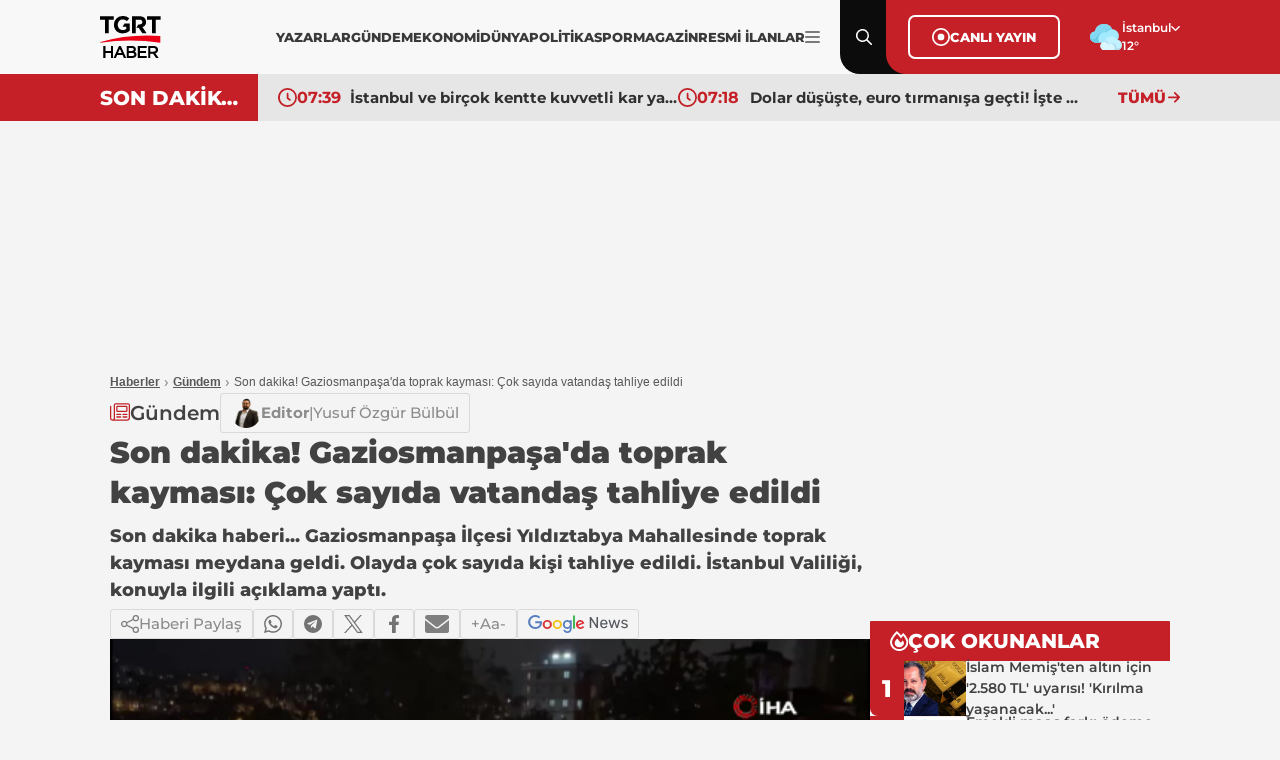

--- FILE ---
content_type: text/html; charset=utf-8
request_url: https://www.tgrthaber.com/gundem/son-dakika-gaziosmanpasada-toprak-kaymasi-cok-sayida-vatandas-tahliye-edildi-2945564
body_size: 16696
content:
<!DOCTYPE html>
<html lang="tr">
<head>
    <meta charset="utf-8" />
	<title>Son dakika! Gaziosmanpaşa'da toprak kayması: Çok sayıda vatandaş tahliye edildi | TGRT Haber</title>
	

    
    
<link rel="canonical" href="https://www.tgrthaber.com/gundem/son-dakika-gaziosmanpasada-toprak-kaymasi-cok-sayida-vatandas-tahliye-edildi-2945564" />
<meta name="viewport" content="width=device-width, initial-scale=1.0">
<meta name="robots" content="max-image-preview:large">
<meta name="title" content="Son dakika! Gaziosmanpaşa'da toprak kayması: Çok sayıda vatandaş tahliye edildi">
<meta name="description" content="Son dakika haberi... Gaziosmanpaşa İlçesi Yıldıztabya Mahallesinde toprak kayması meydana geldi. Olayda çok sayıda kişi tahliye edildi. İstanbul Valiliği, konuyla ilgili açıklama yaptı." />
<meta name="url" content="https://www.tgrthaber.com/gundem/son-dakika-gaziosmanpasada-toprak-kaymasi-cok-sayida-vatandas-tahliye-edildi-2945564">
<meta property="fb:page_id" content="100057570613206" />
<meta property="fb:app_id" content="3257550407803019" />
<meta property="article:id" content="2945564" />
<meta property="article:section" content="Gündem" />
<meta property="article:published_time" content="2024-04-19T20:30:00+03:00" />
<meta property="article:modified_time" content="2024-04-19T20:30:00+03:00" />
<meta name="dateCreated" content="2024-04-19T20:30:00+03:00" />
<meta name="datePublished" content="2024-04-19T20:30:00+03:00" />
<meta name="dateModified" content="2024-04-19T20:30:00+03:00" />
<meta name="articleSection" content="news">
<meta property="article:author" content="" />
<meta property="article:publisher" content="https://www.facebook.com/tgrthabertv" />
<meta property="article:content_tier" content="free" />
<meta name="articleAuthor" content="">
<meta property="og:type" content="article">
<meta property="og:video" content="https://v.tgrthaber.com/images/videolar//24-04/19/son-dakika-gaziosmanpasada-toprak-kaymasi-cok-sayida-vatandas-tahliye-edildi-1713552266.mp4" />
<meta property="og:video:secure_url" content="https://v.tgrthaber.com/images/videolar//24-04/19/son-dakika-gaziosmanpasada-toprak-kaymasi-cok-sayida-vatandas-tahliye-edildi-1713552266.mp4" />
<meta property="og:video:type" content="video/mp4" />
<meta property="og:video:width" content="640" />
<meta property="og:video:height" content="360" />
<meta property="og:url" content="https://www.tgrthaber.com/gundem/son-dakika-gaziosmanpasada-toprak-kaymasi-cok-sayida-vatandas-tahliye-edildi-2945564" />
<meta property="og:site_name" content="TGRT Haber" />
<meta property="og:locale" content="tr_TR" />
<meta property="og:title" content="Son dakika! Gaziosmanpaşa'da toprak kayması: Çok sayıda vatandaş tahliye edildi" />
<meta property="og:description" content="Son dakika haberi... Gaziosmanpaşa İlçesi Yıldıztabya Mahallesinde toprak kayması meydana geldi. Olayda çok sayıda kişi tahliye edildi. İstanbul Valiliği, konuyla ilgili açıklama yaptı.">
<meta property="og:image" content="https://i.tgrthaber.com/images/haberler/24-04/19/son-dakika-gaziosmanpasada-toprak-kaymasi-cok-sayida-vatandas-tahliye-edildi-1713550030547.jpg">
    <meta property="og:image:alt" content="Son dakika! Gaziosmanpaşa'da toprak kayması: Çok sayıda vatandaş tahliye edildi" />
<meta property="og:image:width" content="1280" />
<meta property="og:image:height" content="720" />
<meta name="twitter:image:src" content="https://i.tgrthaber.com/images/haberler/24-04/19/son-dakika-gaziosmanpasada-toprak-kaymasi-cok-sayida-vatandas-tahliye-edildi-1713550030547.jpg" />
<meta name="twitter:image" content="https://i.tgrthaber.com/images/haberler/24-04/19/son-dakika-gaziosmanpasada-toprak-kaymasi-cok-sayida-vatandas-tahliye-edildi-1713550030547.jpg">
<meta name="twitter:card" content="summary_large_image" />
<meta name="twitter:site" content="@tgrthabertv" />
<meta property="twitter:domain" content="https://www.tgrthaber.com/gundem/son-dakika-gaziosmanpasada-toprak-kaymasi-cok-sayida-vatandas-tahliye-edildi-2945564">
<meta property="twitter:url" content="https://www.tgrthaber.com/gundem/son-dakika-gaziosmanpasada-toprak-kaymasi-cok-sayida-vatandas-tahliye-edildi-2945564">
<meta name="twitter:title" content="Son dakika! Gaziosmanpaşa'da toprak kayması: Çok sayıda vatandaş tahliye edildi">
<meta name="twitter:description" content="Son dakika haberi... Gaziosmanpaşa İlçesi Yıldıztabya Mahallesinde toprak kayması meydana geldi. Olayda çok sayıda kişi tahliye edildi. İstanbul Valiliği, konuyla ilgili açıklama yaptı.">
<meta name="facebook-domain-verification" content="eq2ggwt1uozc6q83jovypba5j6lwmy" />
<meta property="article:tag" content="istanbul, afad, toprak kayması, gecekondu, gaziosmanpaşa, Gündem" />
<link rel="alternate" type="application/rss+xml" title="TGRT Haber - Son dakika! Gaziosmanpaşa'da toprak kayması: Çok sayıda vatandaş tahliye edildi" href="https://www.tgrthaber.com/rss/son-dakika-haberleri" />
<meta name="apple-itunes-app" content="app-id=915458587" />
<link rel="apple-touch-icon" href="https://s.tgrthaber.com/s/assets/apple-touch-icon.png">
<link rel="apple-touch-icon" sizes="72x72" href="https://s.tgrthaber.com/s/assets/apple-touch-icon-72x72.png">
<link rel="apple-touch-icon" sizes="114x114" href="https://s.tgrthaber.com/s/assets/apple-touch-icon-114x114.png">
<link rel="bookmark icon" href="https://s.tgrthaber.com/s/assets/favicon.png" type="image/png" />
<meta name="msapplication-TileColor" content="#eb0015">
<link rel="icon" href="https://s.tgrthaber.com/s/assets/favicon.png" type="image/x-icon" />
<link rel="shortcut icon" href="https://s.tgrthaber.com/s/assets/favicon.png" type="image/x-icon" />
    <script type="application/ld+json">
{
    "@context": "https://schema.org",
    "@graph": [
        {
            "@type": "NewsArticle",
            "url": "https://www.tgrthaber.com/gundem/son-dakika-gaziosmanpasada-toprak-kaymasi-cok-sayida-vatandas-tahliye-edildi-2945564",
            "articleSection": "Gündem",
            "headline": "Son dakika! Gaziosmanpaşa'da toprak kayması: Çok sayıda vatandaş tahliye edildi",
            "alternativeHeadline": "",
            "description": "Son dakika haberi... Gaziosmanpaşa İlçesi Yıldıztabya Mahallesinde toprak kayması meydana geldi. Olayda çok sayıda kişi tahliye edildi. İstanbul Valiliği, konuyla ilgili açıklama yaptı.",
            "keywords": ["istanbul","afad","toprak kayması","gecekondu","gaziosmanpaşa","Gündem"],
            "articleBody": "İstanbul'un Gaziosmanpaşa ilçesinde akşam saatlerinde korku dolu anlar yaşandı. Yaklaşık 19.30 sıralarında meydana gelen toprak kayması, bölgedeki 14 gecekonduyu etkiledi. 3 gecekondu kullanılamaz hale gelirken, yaşanan olayda ölen ya da yaralanan olmadı.70 KİŞİ TAHLİYE EDİLDİYetkililer, olaydan haberdar olur olmaz bölgeye çok sayıda AFAD ekibi sevk etti. Tedbir amaçlı olarak 70 kişi tahliye edildi ve gerekli incelemelere başlandı.VALİLİKTEN AÇIKLAMA!Konuyla ilgili İstanbul Valiliğinden yapılan açıklamada, \"19.04.2024 günü saat 19.30 sıralarında Gaziosmanpaşa İlçesi Yıldıztabya Mahallesi Bahadır Sokakta bulunan alanda toprak kayması meydana gelmiştir. Olaydan toplam 14 gecekondu etkilenmiş olup, bu gecekondulardan 3’ü kullanılamaz hale gelmiştir. Bölgede yaşayan 70 kişi tedbir amaçlı tahliye edilmiş olup olay yerine çok sayıda AFAD ekibi sevk edilmiştir. Olayda ölen ya da yaralanan olmamıştır. Kamuoyuna Saygıyla Duyurulur.\" denildi.\n2945562 -\u0026gt; Son dakika! Tokat beşik gibi sallanıyor: Bir deprem daha oldu \n\n2945559 -\u0026gt; İzmir’de feci kaza: Ölü var yaralılar var! \n\n",
            "name": "Son dakika! Gaziosmanpaşa'da toprak kayması: Çok sayıda vatandaş tahliye edildi",
            "thumbnailUrl": "https://i.tgrthaber.com/images/haberler/24-04/19/son-dakika-gaziosmanpasada-toprak-kaymasi-cok-sayida-vatandas-tahliye-edildi-1713550030547.jpg",
            "inLanguage": "tr",
            "genre": "news",
            "publishingPrinciples": "https://www.tgrthaber.com/hakkimizda",
            "mainEntityOfPage": {
                "@type": "WebPage",
                "id": "https://www.tgrthaber.com/gundem/son-dakika-gaziosmanpasada-toprak-kaymasi-cok-sayida-vatandas-tahliye-edildi-2945564"
            },
            "isFamilyFriendly": "True",
            "typicalAgeRange": "7-",
            "dateCreated": "2024-04-19T20:30:00+03:00",
            "datePublished": "2024-04-19T20:30:00+03:00",
            "dateModified": "2024-04-19T20:30:00+03:00",
            "wordCount": "234",
            "timeRequired": "PT2M",
            "image": {
                "@type": "ImageObject",
                "contentUrl": "https://i.tgrthaber.com/images/haberler/24-04/19/son-dakika-gaziosmanpasada-toprak-kaymasi-cok-sayida-vatandas-tahliye-edildi-1713550030547.jpg",
                "caption": "Son dakika! Gaziosmanpaşa'da toprak kayması: Çok sayıda vatandaş tahliye edildi",
                "name": "Son dakika! Gaziosmanpaşa'da toprak kayması: Çok sayıda vatandaş tahliye edildi",
                "representativeOfPage": "True",
                "datePublished": "2024-04-19T20:30:00+03:00",
                "description": "Son dakika haberi... Gaziosmanpaşa İlçesi Yıldıztabya Mahallesinde toprak kayması meydana geldi. Olayda çok sayıda kişi tahliye edildi. İstanbul Valiliği, konuyla ilgili açıklama yaptı.",
                "url": "https://i.tgrthaber.com/images/haberler/24-04/19/son-dakika-gaziosmanpasada-toprak-kaymasi-cok-sayida-vatandas-tahliye-edildi-1713550030547.jpg",
                "width": "1280",
                "height": "720"
            },
            "author": {
                "@type": "Person",
                "@id": "https://www.tgrthaber.com/editorler/editorler/yusuf-ozgur-bulbul",
                "name": "Yusuf Özgür Bülbül",
                "url": "https://www.tgrthaber.com/editorler/editorler/yusuf-ozgur-bulbul"
            },
            "publisher": {
                "@type": "NewsMediaOrganization",
                "name": "TGRT Haber",
                "url": "https://www.tgrthaber.com",
                "logo": {
                    "@type": "ImageObject",
                    "url": "https://s.tgrthaber.com/s/assets/logo.png",
                    "width": "256",
                    "height": "256"
                }
            }
        }

            ,{
                "@type": "VideoObject",
                "name": "Son dakika! Gaziosmanpaşa'da toprak kayması: Çok sayıda vatandaş tahliye edildi",
                "description": "Son dakika haberi... Gaziosmanpaşa İlçesi Yıldıztabya Mahallesinde toprak kayması meydana geldi. Olayda çok sayıda kişi tahliye edildi. İstanbul Valiliği, konuyla ilgili açıklama yaptı.",
                        "thumbnailUrl": "https://i.tgrthaber.com/images/haberler/24-04/19/son-dakika-gaziosmanpasada-toprak-kaymasi-cok-sayida-vatandas-tahliye-edildi-1713550030547.jpg",
                "caption": "Son dakika! Gaziosmanpaşa'da toprak kayması: Çok sayıda vatandaş tahliye edildi",
                "transcript": "",
                "uploadDate": "2024-04-19T20:30:00+03:00",
                "dateCreated": "2024-04-19T20:30:00+03:00",
                "datePublished": "2024-04-19T20:30:00+03:00",
                        "contentUrl": "https://v.tgrthaber.com/images/videolar//24-04/19/son-dakika-gaziosmanpasada-toprak-kaymasi-cok-sayida-vatandas-tahliye-edildi-1713552266.mp4",
                        "url": "https://www.tgrthaber.com/gundem/son-dakika-gaziosmanpasada-toprak-kaymasi-cok-sayida-vatandas-tahliye-edildi-2945564",
                "isFamilyFriendly": "True",
                "requiresSubscription": "False",
                "playerType": "HTML5",
                "width": "640",
                "height": "360",
                "inLanguage": "tr",
                "author": {
                    "@type": "Person",
                    "@id": "https://www.tgrthaber.com/editorler/editorler/yusuf-ozgur-bulbul",
                    "name": "Yusuf Özgür Bülbül",
                    "url": "https://www.tgrthaber.com/editorler/editorler/yusuf-ozgur-bulbul"
                },
                "publisher": {
                    "@type": "NewsMediaOrganization",
                    "image": "https://s.tgrthaber.com/s/assets/logo.png",
                    "name": "TGRT Haber",
                    "url": "https://www.tgrthaber.com",
                    "logo": {
                        "@type": "ImageObject",
                        "url": "https://s.tgrthaber.com/s/assets/logo.png",
                        "width": "256",
                        "height": "256"
                    }
                }
            }
                ,{
            "@type": "BreadcrumbList",
            "itemListElement": [
                {
                    "@type": "ListItem",
                    "position": 1,
                    "item": {
                        "@id": "https://www.tgrthaber.com",
                        "name": "TGRT Haber"
                    }
                },
                {
                    "@type": "ListItem",
                    "position": 2,
                    "item": {
                            "@id": "https://www.tgrthaber.com/gundem",
                        "name": "Gündem"
                    }
                },
                {
                    "@type": "ListItem",
                    "position": 3,
                    "item": {
                        "@id": "https://www.tgrthaber.com/gundem/son-dakika-gaziosmanpasada-toprak-kaymasi-cok-sayida-vatandas-tahliye-edildi-2945564",
                        "name": "Son dakika! Gaziosmanpaşa'da toprak kayması: Çok sayıda vatandaş tahliye edildi"
                    }
                }
            ]
        }


    ]
}
</script>


        <script src="https://imasdk.googleapis.com/js/sdkloader/ima3.js"></script>

    <link rel="preload" href="https://i.tgrthaber.com/images/haberler/24-04/19/son-dakika-gaziosmanpasada-toprak-kaymasi-cok-sayida-vatandas-tahliye-edildi-1713550030547.jpg" as="image" fetchpriority="high">

    <script>
        window.pageAdConfig = {
            page_type: "page-detail",
            category: "Gundem",
            action: "default"
        };
        var _stats = { PageType: 'page-detail', ContentId: 2945564 };
    </script>

	
<link rel="stylesheet" href="https://s.tgrthaber.com/s/css/font/font.css?v=fd627a49-9391-4b" />
<link rel="stylesheet" href="https://s.tgrthaber.com/s/css/main.css?v=fd627a49-9391-4b"  />
<link rel="stylesheet" href="https://s.tgrthaber.com/s/css/mobil.css?v=fd627a49-9391-4b" />
<link rel="stylesheet" href="https://s.tgrthaber.com/s/css/category.css?v=fd627a49-9391-4b" />


<script async src="https://securepubads.g.doubleclick.net/tag/js/gpt.js"></script>
<!-- Google Tag Manager -->
<script>
    (function (w, d, s, l, i) {
        w[l] = w[l] || []; w[l].push({
            'gtm.start':
                new Date().getTime(), event: 'gtm.js'
        }); var f = d.getElementsByTagName(s)[0],
            j = d.createElement(s), dl = l != 'dataLayer' ? '&l=' + l : ''; j.async = true; j.src =
                'https://www.googletagmanager.com/gtm.js?id=' + i + dl; f.parentNode.insertBefore(j, f);
    })(window, document, 'script', 'dataLayer', 'GTM-NG3X7NV7');</script>
<!-- End Google Tag Manager -->
<script async src="https://www.googletagmanager.com/gtag/js?id=G-YJVN7RZLVJ"></script>
<script>
    window.dataLayer = window.dataLayer || [];
    function gtag(){dataLayer.push(arguments);}
    gtag('js', new Date());
    gtag('config', 'G-YJVN7RZLVJ');
</script>
<script>
    function trackGAEvent(category, action, label) {
        gtag('event', action, {
            'event_category': category,
            'event_label': label
        });
    }
</script>
</head>
<body>
	<div b-zufwaoffzt class="container mobil">
		<!-- Header-->
		<div b-zufwaoffzt class="header">
			
<div class="topHeader">
    <div class="content">
        <div class="dropdown-desktop-menu">

            <div class="m-header">
                <div class="menuclose"><img src="https://s.tgrthaber.com/s/i/i-arrow_right.svg" alt="Menü Kapat" /></div>
                <div class="logo-black">
                    <a href="/" title="TGRT Haber" aria-label="TGRT Haber">
                        <img src="https://s.tgrthaber.com/s/i/i-logo-black.svg" alt="TGRT Haber" />

                    </a>
                </div>
                <div class="setting"></div>
            </div>



            <form action="/arama-sonuc" method="get" class="m-search-input">
                <input type="text" id="desktop-search-input" name="keyword" placeholder="Arama yap...">
                <button type="submit" class="btn-search">
                    <img src="https://s.tgrthaber.com/s/i/i-search_icon.svg" alt="Arama" id="desktop-search-icon">
                </button>
            </form>

            <div class="menu-content">
                <div class="m-title">Kategoriler</div>
                <div class="benim_sayfam_menu">
                    <a href="/benim-sayfam" target="_blank">
                        <img width="60" src="https://i.tgrthaber.com/images/2025/8/29/robot-icon-3245071_202508291723_1.png" style="position: absolute; top: -30px; right: 17px;">
                        <span style="position: relative; font-size: 13px;font-weight: 700;z-index: 9;background-color: #c30808;color: #fff;display: flex;align-items: center;padding: 0px 6px;border-radius: 22px;">Benim Sayfam</span>
                    </a>
                </div>
                <div class="scrooly">
                    
                    <div class="menublock">
                        <a href="/son-dakika" title="Son Dakika">
                            <i></i>
                            Son Dakika
                        </a>
                        <a href="/gundem" title="Gündem">
                            <i></i>
                            Gündem
                        </a>
                        <a href="/ozel-haber" title="Özel Haber">
                            <i></i>
                            Özel Haber
                        </a>
                        <a href="/teyitli-haber" title="Teyitli Haber">
                            <i></i>
                            Teyitli Haber
                        </a>
                        <a href="/politika" title="Politika">
                            <i></i>
                            Politika
                        </a>
                        <a href="/ekonomi" title="Ekonomi">
                            <i></i>
                            Ekonomi
                        </a>
                        <a href="/spor" title="Spor">
                            <i></i>
                            Spor
                        </a>
                        <a href="/dunya" title="Dünya">
                            <i></i>
                            Dünya
                        </a>
                        <a href="/magazin" title="Magazin">
                            <i></i>
                            Magazin
                        </a>

                        <a href="/yasam" title="Yaşam">
                            <i></i>
                            Yaşam
                        </a>
                        <a href="/aktuel" title="Aktüel">
                            <i></i>
                            Aktüel
                        </a>
                        <a href="/saglik" title="Sağlık">
                            <i></i>
                            Sağlık
                        </a>
                        <a href="/teknoloji" title="Teknoloji">
                            <i></i>
                            Teknoloji
                        </a>
                        <a href="/kultur-sanat" title="Kültür - Sanat">
                            <i></i>
                            Kültür - Sanat
                        </a>
                    </div>
                    <div class="menublock">
                        <a href="https://www.tgrthaber.com/mavikadin/" title="Mavi Kadın" target="_blank"><img class="mavi-kadin-logo" alt="Logo" src="https://www.tgrthaber.com/mavikadin/wp-content/themes/mavi_kadin/logo.png" style="width:100px;filter: brightness(.5);"></a>
                    
                        <a href="/savunma-teknolojileri" title="Savunma Teknolojileri">
                            <i></i>
                            Savunma Teknolojileri
                        </a>
                        
                        <a href="/canli" title="Canlı Yayın">
                            <i></i>
                            Canlı Yayın
                        </a>
                       
                    
                        <a href="/programlar" title="Programlar">
                            <i></i>
                            Programlar
                        </a>
                   
                        <a href="/yayin-akisi" title="Yayın Akışı">
                            <i></i>
                            Yayın Akışı
                        </a>
                    
                        <a href="/yazarlar" title="Yazarlar">
                            <i></i>
                            Yazarlar
                        </a>
                    
                        <a href="https://www.tgrthaber.com/ramazan" target="_blank" title="Ramazan">
                            <i></i>
                            Ramazan
                        </a>

                   
                        <a href="/videogaleri" title="Video Galeri">
                            <i></i>
                            Videolu Haber
                        </a>
                   
                        <a href="/biyografi" title="Biyografi">
                            <i></i>
                            Biyografi
                        </a>
                        <a href="/medya" title="Medya">
                            <i></i>
                            Medya
                        </a>
                    
                        <a href="/otomobil" title="Otomobil">
                            <i></i>
                            Otomobil
                        </a>
                        <a href="/namaz-vakitleri" target="_blank" title="Namaz Vakitleri">
                            <i></i>
                            Namaz Vakitleri
                        </a>
                        <a href="/game" title="Oyunlar">
                            <i></i>
                            Oyunlar
                        </a>
                        <a href="/resmi-ilan" title="Resmi İlanlar">
                            <i></i>
                            Resmi İlanlar
                        </a>
                    </div>
                </div>
                <div class="socialmedia">
                    <div class="m-title">Sosyal Medya Hesaplarımız</div>
                    <div class="menus">
                        <div class="menu">
                            <a href="https://www.facebook.com/tgrthabertv"><img src="https://s.tgrthaber.com/s/i/i-social-facebook.svg" alt="Facebook" title="Facebook"></a>
                            <a href="https://www.instagram.com/tgrthaber/"><img src="https://s.tgrthaber.com/s/i/i-social-instagram.svg" alt="İnstagram" title="İnstagram"></a>
                            <a href="https://x.com/tgrthabertv"><img src="https://s.tgrthaber.com/s/i/i-social-twitter-x.svg" alt="Twitter" title="Twitter"></a>
                            <a href="https://www.youtube.com/channel/UCzgrZ-CndOoylh2_e72nSBQ"><img src="https://s.tgrthaber.com/s/i/i-social-youtube-gray.svg" alt="Youtube" title="Youtube"></a>
                        </div>
                    </div>
                </div>
                <div class="apps">
                    <div class="m-title">UYGULAMALAR</div>
                    <div class="menus">
                        <div class="menu">
                            <a href="https://play.google.com/store/apps/details?id=com.dijitalvarliklar.tgrthaber&hl=tr&gl=US"><img src="https://s.tgrthaber.com/s/i/i-apps-google-play.svg" alt="Google Play" title="Google Play">Google Play</a>
                            <a href="https://apps.apple.com/tr/app/tgrt-haber-mobil/id915458587"><img class="appstore" src="https://s.tgrthaber.com/s/i/i-apps-ios.svg" alt="App Store" title="App Store">App Store</a>
                        </div>
                    </div>
                </div>
                <div class="kurumsal">
                    <div class="m-title">KURUMSAL</div>
                    <div class="menus">
                        <div class="menu">
                            <a href="/hakkimizda" title="Hakkımızda">Hakkımızda</a>
                            <a href="/kunye" title="Künye">Künye</a>
                            <a href="/iletisim" title="İletişim">İletişim</a>
                            <a href="/frekans-bilgileri" title="Frekans Bilgileri">Frekans Bilgileri</a>
                            <a href="/cerez-politikasi" title="Çerez Politikası">Çerez Politikası</a>
                            <a href="/kisisel-veri-saklama-ve-imha-politikasi" title="Saklama Politikası">Saklm. poltk.</a>
                            <a href="/kullanim-sartlari" title="Kullanım Şartları">Kullanım Şartları</a>
                            <a href="/gizlilik-ilkeleri-169" title="Gizlilik İlkeleri">Gizlilik İlkeleri</a>
                            <a href="/tgrt-haber-privacy-policy" title="Privacy Policy">Privacy Policy</a>
                            <a href="https://e-sirket.mkk.com.tr/esir/Dashboard.jsp#/sirketbilgileri/10314" title="Bilgi Toplama Hizmetleri">Bilgi Topl. Hiz</a>
                            <a href="/kisisel-verilerin-islenmesi-politikasi" title="Veri Politikası">Veri Politikası</a>
                            <a href="/kisisel-verilerin-islenmesi-aydinlatma-metni" title="Aydnlatma Metni">Aydnlt. Metni</a>
                        </div>
                    </div>
                </div>
            </div>
        </div>
        <div class="logo-black">
            <a href="/" title="TGRT Haber" aria-label="TGRT Haber">
                <img src="https://s.tgrthaber.com/s/i/i-logo-black.svg" alt="TGRT Haber" />

            </a>
        </div>
        <div class="navmenu-desktop" style="gap:10px;">
            <div class="navmenu-list" style="gap:12px;">
                <a href="/yazarlar" title="Yazarlar">YAZARLAR</a>
                <a href="/gundem" title="Gündem">GÜNDEM</a>
                <a href="/ekonomi" title="Ekonomi">EKONOMİ</a>
                <a href="/dunya" title="Dünya">DÜNYA</a>
                <a href="/politika" title="Politika">POLİTİKA</a>
                <a href="/spor" title="Spor">SPOR</a>
                <a href="/magazin" title="Magazin">MAGAZİN</a>
                <a href="/resmi-ilan" title="Resmi İlanlar">RESMİ İLANLAR</a>

            </div>
            
            <a href="#" class="navmenu-current" title="Menu İkon" aria-label="Menüyü Aç">
                <img src="https://s.tgrthaber.com/s/i/i-menu_icon.svg" alt="Menu İkon">
            </a>
        </div>

        <!-- -->

        <div class="search menu-content-red">
            <img src="https://s.tgrthaber.com/s/i/i-search_icon.svg" alt="Arama" id="search-icon">
            <img class="close-icon" src="https://s.tgrthaber.com/s/i/i-close.svg" alt="Kapat" id="close-icon">
        </div>

        <form action="/arama-sonuc" method="get" class="search-input" style="display: none;">
            <input type="text" id="mobile-search-input" name="keyword" placeholder="Arama yap...">
            <button type="submit" class="btn-search">
                <img src="https://s.tgrthaber.com/s/i/i-search_icon.svg" alt="Arama" id="mobile-search-icon">
            </button>
        </form>

        <div class="canliyayin menu-content-red">
            <a href="/canli" class="canliyayin-content" title="Canlı Yayın">
                <div href="/canli" class="live_circle_icon">
                    <img src="https://s.tgrthaber.com/s/i/i-live_circle_icon.svg" alt="Canlı Yayın" />
                </div>CANLI YAYIN
            </a>
        </div>
        <div class="weather menu-content-red">
            <div class="weather-img">
                    <img src="https://s.tgrthaber.com/s/i/i-weather-04d.svg" alt="Hava Durumu" onerror="this.onerror=null; this.src='https://s.tgrthaber.com/s/i/i-weather-04d.png';" />
            </div>
            <div class="weather-list">
                <div class="weather-select" tabindex="0">
                    <div class="weather-current">İstanbul</div>
                    <div class="weather-listed">
                        <div class="weather-search">
                            <input id="txtSearchValue" autocomplete="off" type="text" placeholder="Search...">
                        </div>
                        <div class="weather-option">
                                <div class="option" data-value="/hava-durumu/adana" data-id="1"><a href="/hava-durumu/adana" title="Adana Hava Durumu">Adana</a></div>
                                <div class="option" data-value="/hava-durumu/adiyaman" data-id="2"><a href="/hava-durumu/adiyaman" title="Adıyaman Hava Durumu">Adıyaman</a></div>
                                <div class="option" data-value="/hava-durumu/afyonkarahisar" data-id="3"><a href="/hava-durumu/afyonkarahisar" title="Afyonkarahisar Hava Durumu">Afyonkarahisar</a></div>
                                <div class="option" data-value="/hava-durumu/agri" data-id="4"><a href="/hava-durumu/agri" title="Ağrı Hava Durumu">Ağrı</a></div>
                                <div class="option" data-value="/hava-durumu/amasya" data-id="5"><a href="/hava-durumu/amasya" title="Amasya Hava Durumu">Amasya</a></div>
                                <div class="option" data-value="/hava-durumu/ankara" data-id="6"><a href="/hava-durumu/ankara" title="Ankara Hava Durumu">Ankara</a></div>
                                <div class="option" data-value="/hava-durumu/antalya" data-id="7"><a href="/hava-durumu/antalya" title="Antalya Hava Durumu">Antalya</a></div>
                                <div class="option" data-value="/hava-durumu/artvin" data-id="8"><a href="/hava-durumu/artvin" title="Artvin Hava Durumu">Artvin</a></div>
                                <div class="option" data-value="/hava-durumu/aydin" data-id="9"><a href="/hava-durumu/aydin" title="Aydın Hava Durumu">Aydın</a></div>
                                <div class="option" data-value="/hava-durumu/balikesir" data-id="10"><a href="/hava-durumu/balikesir" title="Balikesir Hava Durumu">Balikesir</a></div>
                                <div class="option" data-value="/hava-durumu/bilecik" data-id="11"><a href="/hava-durumu/bilecik" title="Bilecik Hava Durumu">Bilecik</a></div>
                                <div class="option" data-value="/hava-durumu/bingol" data-id="12"><a href="/hava-durumu/bingol" title="Bingöl Hava Durumu">Bingöl</a></div>
                                <div class="option" data-value="/hava-durumu/bitlis" data-id="13"><a href="/hava-durumu/bitlis" title="Bitlis Hava Durumu">Bitlis</a></div>
                                <div class="option" data-value="/hava-durumu/bolu" data-id="14"><a href="/hava-durumu/bolu" title="Bolu Hava Durumu">Bolu</a></div>
                                <div class="option" data-value="/hava-durumu/burdur" data-id="15"><a href="/hava-durumu/burdur" title="Burdur Hava Durumu">Burdur</a></div>
                                <div class="option" data-value="/hava-durumu/bursa" data-id="16"><a href="/hava-durumu/bursa" title="Bursa Hava Durumu">Bursa</a></div>
                                <div class="option" data-value="/hava-durumu/canakkale" data-id="17"><a href="/hava-durumu/canakkale" title="Çanakkale Hava Durumu">Çanakkale</a></div>
                                <div class="option" data-value="/hava-durumu/cankiri" data-id="18"><a href="/hava-durumu/cankiri" title="Çankırı Hava Durumu">Çankırı</a></div>
                                <div class="option" data-value="/hava-durumu/corum" data-id="19"><a href="/hava-durumu/corum" title="Çorum Hava Durumu">Çorum</a></div>
                                <div class="option" data-value="/hava-durumu/denizli" data-id="20"><a href="/hava-durumu/denizli" title="Denizli Hava Durumu">Denizli</a></div>
                                <div class="option" data-value="/hava-durumu/diyarbakir" data-id="21"><a href="/hava-durumu/diyarbakir" title="Diyarbakır Hava Durumu">Diyarbakır</a></div>
                                <div class="option" data-value="/hava-durumu/edirne" data-id="22"><a href="/hava-durumu/edirne" title="Edirne Hava Durumu">Edirne</a></div>
                                <div class="option" data-value="/hava-durumu/elazig" data-id="23"><a href="/hava-durumu/elazig" title="Elazığ Hava Durumu">Elazığ</a></div>
                                <div class="option" data-value="/hava-durumu/erzincan" data-id="24"><a href="/hava-durumu/erzincan" title="Erzincan Hava Durumu">Erzincan</a></div>
                                <div class="option" data-value="/hava-durumu/erzurum" data-id="25"><a href="/hava-durumu/erzurum" title="Erzurum Hava Durumu">Erzurum</a></div>
                                <div class="option" data-value="/hava-durumu/eskisehir" data-id="26"><a href="/hava-durumu/eskisehir" title="Eskişehir Hava Durumu">Eskişehir</a></div>
                                <div class="option" data-value="/hava-durumu/gaziantep" data-id="27"><a href="/hava-durumu/gaziantep" title="Gaziantep Hava Durumu">Gaziantep</a></div>
                                <div class="option" data-value="/hava-durumu/giresun" data-id="28"><a href="/hava-durumu/giresun" title="Giresun Hava Durumu">Giresun</a></div>
                                <div class="option" data-value="/hava-durumu/gumushane" data-id="29"><a href="/hava-durumu/gumushane" title="Gümüşhane Hava Durumu">Gümüşhane</a></div>
                                <div class="option" data-value="/hava-durumu/hakkari" data-id="30"><a href="/hava-durumu/hakkari" title="Hakkari Hava Durumu">Hakkari</a></div>
                                <div class="option" data-value="/hava-durumu/hatay" data-id="31"><a href="/hava-durumu/hatay" title="Hatay Hava Durumu">Hatay</a></div>
                                <div class="option" data-value="/hava-durumu/isparta" data-id="32"><a href="/hava-durumu/isparta" title="Isparta Hava Durumu">Isparta</a></div>
                                <div class="option" data-value="/hava-durumu/mersin" data-id="33"><a href="/hava-durumu/mersin" title="Mersin Hava Durumu">Mersin</a></div>
                                <div class="option" data-value="/hava-durumu/istanbul" data-id="34"><a href="/hava-durumu/istanbul" title="İstanbul Hava Durumu">İstanbul</a></div>
                                <div class="option" data-value="/hava-durumu/izmir" data-id="35"><a href="/hava-durumu/izmir" title="İzmir Hava Durumu">İzmir</a></div>
                                <div class="option" data-value="/hava-durumu/kars" data-id="36"><a href="/hava-durumu/kars" title="Kars Hava Durumu">Kars</a></div>
                                <div class="option" data-value="/hava-durumu/kastamonu" data-id="37"><a href="/hava-durumu/kastamonu" title="Kastamonu Hava Durumu">Kastamonu</a></div>
                                <div class="option" data-value="/hava-durumu/kayseri" data-id="38"><a href="/hava-durumu/kayseri" title="Kayseri Hava Durumu">Kayseri</a></div>
                                <div class="option" data-value="/hava-durumu/kirklareli" data-id="39"><a href="/hava-durumu/kirklareli" title="Kırklareli Hava Durumu">Kırklareli</a></div>
                                <div class="option" data-value="/hava-durumu/kirsehir" data-id="40"><a href="/hava-durumu/kirsehir" title="Kırsehir Hava Durumu">Kırsehir</a></div>
                                <div class="option" data-value="/hava-durumu/kocaeli" data-id="41"><a href="/hava-durumu/kocaeli" title="Kocaeli Hava Durumu">Kocaeli</a></div>
                                <div class="option" data-value="/hava-durumu/konya" data-id="42"><a href="/hava-durumu/konya" title="Konya Hava Durumu">Konya</a></div>
                                <div class="option" data-value="/hava-durumu/kutahya" data-id="43"><a href="/hava-durumu/kutahya" title="Kütahya Hava Durumu">Kütahya</a></div>
                                <div class="option" data-value="/hava-durumu/malatya" data-id="44"><a href="/hava-durumu/malatya" title="Malatya Hava Durumu">Malatya</a></div>
                                <div class="option" data-value="/hava-durumu/manisa" data-id="45"><a href="/hava-durumu/manisa" title="Manisa Hava Durumu">Manisa</a></div>
                                <div class="option" data-value="/hava-durumu/kahramanmaras" data-id="46"><a href="/hava-durumu/kahramanmaras" title="Kahramanmaraş Hava Durumu">Kahramanmaraş</a></div>
                                <div class="option" data-value="/hava-durumu/mardin" data-id="47"><a href="/hava-durumu/mardin" title="Mardin Hava Durumu">Mardin</a></div>
                                <div class="option" data-value="/hava-durumu/mugla" data-id="48"><a href="/hava-durumu/mugla" title="Muğla Hava Durumu">Muğla</a></div>
                                <div class="option" data-value="/hava-durumu/mus" data-id="49"><a href="/hava-durumu/mus" title="Muş Hava Durumu">Muş</a></div>
                                <div class="option" data-value="/hava-durumu/nevsehir" data-id="50"><a href="/hava-durumu/nevsehir" title="Nevşehir Hava Durumu">Nevşehir</a></div>
                                <div class="option" data-value="/hava-durumu/nigde" data-id="51"><a href="/hava-durumu/nigde" title="Niğde Hava Durumu">Niğde</a></div>
                                <div class="option" data-value="/hava-durumu/ordu" data-id="52"><a href="/hava-durumu/ordu" title="Ordu Hava Durumu">Ordu</a></div>
                                <div class="option" data-value="/hava-durumu/rize" data-id="53"><a href="/hava-durumu/rize" title="Rize Hava Durumu">Rize</a></div>
                                <div class="option" data-value="/hava-durumu/sakarya" data-id="54"><a href="/hava-durumu/sakarya" title="Sakarya Hava Durumu">Sakarya</a></div>
                                <div class="option" data-value="/hava-durumu/samsun" data-id="55"><a href="/hava-durumu/samsun" title="Samsun Hava Durumu">Samsun</a></div>
                                <div class="option" data-value="/hava-durumu/siirt" data-id="56"><a href="/hava-durumu/siirt" title="Siirt Hava Durumu">Siirt</a></div>
                                <div class="option" data-value="/hava-durumu/sinop" data-id="57"><a href="/hava-durumu/sinop" title="Sinop Hava Durumu">Sinop</a></div>
                                <div class="option" data-value="/hava-durumu/sivas" data-id="58"><a href="/hava-durumu/sivas" title="Sivas Hava Durumu">Sivas</a></div>
                                <div class="option" data-value="/hava-durumu/tekirdag" data-id="59"><a href="/hava-durumu/tekirdag" title="Tekirdağ Hava Durumu">Tekirdağ</a></div>
                                <div class="option" data-value="/hava-durumu/tokat" data-id="60"><a href="/hava-durumu/tokat" title="Tokat Hava Durumu">Tokat</a></div>
                                <div class="option" data-value="/hava-durumu/trabzon" data-id="61"><a href="/hava-durumu/trabzon" title="Trabzon Hava Durumu">Trabzon</a></div>
                                <div class="option" data-value="/hava-durumu/tunceli" data-id="62"><a href="/hava-durumu/tunceli" title="Tunceli Hava Durumu">Tunceli</a></div>
                                <div class="option" data-value="/hava-durumu/sanliurfa" data-id="63"><a href="/hava-durumu/sanliurfa" title="Şanlıurfa Hava Durumu">Şanlıurfa</a></div>
                                <div class="option" data-value="/hava-durumu/usak" data-id="64"><a href="/hava-durumu/usak" title="Uşak Hava Durumu">Uşak</a></div>
                                <div class="option" data-value="/hava-durumu/van" data-id="65"><a href="/hava-durumu/van" title="Van Hava Durumu">Van</a></div>
                                <div class="option" data-value="/hava-durumu/yozgat" data-id="66"><a href="/hava-durumu/yozgat" title="Yozgat Hava Durumu">Yozgat</a></div>
                                <div class="option" data-value="/hava-durumu/zonguldak" data-id="67"><a href="/hava-durumu/zonguldak" title="Zonguldak Hava Durumu">Zonguldak</a></div>
                                <div class="option" data-value="/hava-durumu/aksaray" data-id="68"><a href="/hava-durumu/aksaray" title="Aksaray Hava Durumu">Aksaray</a></div>
                                <div class="option" data-value="/hava-durumu/bayburt" data-id="69"><a href="/hava-durumu/bayburt" title="Bayburt Hava Durumu">Bayburt</a></div>
                                <div class="option" data-value="/hava-durumu/karaman" data-id="70"><a href="/hava-durumu/karaman" title="Karaman Hava Durumu">Karaman</a></div>
                                <div class="option" data-value="/hava-durumu/kirikkale" data-id="71"><a href="/hava-durumu/kirikkale" title="Kırıkkale Hava Durumu">Kırıkkale</a></div>
                                <div class="option" data-value="/hava-durumu/batman" data-id="72"><a href="/hava-durumu/batman" title="Batman Hava Durumu">Batman</a></div>
                                <div class="option" data-value="/hava-durumu/sirnak" data-id="73"><a href="/hava-durumu/sirnak" title="Şırnak Hava Durumu">Şırnak</a></div>
                                <div class="option" data-value="/hava-durumu/bartin" data-id="74"><a href="/hava-durumu/bartin" title="Bartın Hava Durumu">Bartın</a></div>
                                <div class="option" data-value="/hava-durumu/ardahan" data-id="75"><a href="/hava-durumu/ardahan" title="Ardahan Hava Durumu">Ardahan</a></div>
                                <div class="option" data-value="/hava-durumu/igdir" data-id="76"><a href="/hava-durumu/igdir" title="Iğdır Hava Durumu">Iğdır</a></div>
                                <div class="option" data-value="/hava-durumu/yalova" data-id="77"><a href="/hava-durumu/yalova" title="Yalova Hava Durumu">Yalova</a></div>
                                <div class="option" data-value="/hava-durumu/karabuk" data-id="78"><a href="/hava-durumu/karabuk" title="Karabük Hava Durumu">Karabük</a></div>
                                <div class="option" data-value="/hava-durumu/kilis" data-id="79"><a href="/hava-durumu/kilis" title="Kilis Hava Durumu">Kilis</a></div>
                                <div class="option" data-value="/hava-durumu/osmaniye" data-id="80"><a href="/hava-durumu/osmaniye" title="Osmaniye Hava Durumu">Osmaniye</a></div>
                                <div class="option" data-value="/hava-durumu/duzce" data-id="81"><a href="/hava-durumu/duzce" title="Düzce Hava Durumu">Düzce</a></div>
                        </div>
                    </div>
                </div>
                <span>12°</span>
            </div>
        </div>

    </div>
</div>

<script>
    document.addEventListener('DOMContentLoaded', function () {
        document.querySelectorAll('.weather-option .option').forEach(option => {
            option.addEventListener('click', function (e) {
                e.preventDefault();
                const url = this.getAttribute('data-value');
                const id = this.getAttribute('data-id');
                document.cookie = `selectedCity=${id};path=/;max-age=${30 * 24 * 60 * 60}`; // 30 gün cookie

                window.location.href = url;
            });
        });
    });
</script>
			<div b-zufwaoffzt class="bottomHeader">
				<div b-zufwaoffzt class="content">
					<div b-zufwaoffzt class="breaking">
						<div b-zufwaoffzt class="breaking-head"><div b-zufwaoffzt class="head"><a b-zufwaoffzt href="/son-dakika" title="Son dakika haberleri">SON DAKİKA!</a></div></div>
						<div b-zufwaoffzt class="breaking-heads"></div>
					</div>
					<a b-zufwaoffzt href="/son-dakika" class="tumu" title="Son dakika haberleri">TÜMÜ<img b-zufwaoffzt class="time" src="https://s.tgrthaber.com/s/i/i-arrow_right.svg" alt="Tümü" /></a>
				</div>
			</div>
        </div>
		<!-- Header Bitti-->
		<script type="text/javascript">
			if (typeof pageAdConfig !== "undefined" && !(pageAdConfig.page_type == "default" && pageAdConfig.category == "default" && pageAdConfig.action == "default")) document.write('<div class="container"><div class="ads"><div class="ads970"></div></div></div>');

			var newsItems;
			let index = 0;

			function isMobile() {
				return window.innerWidth <= 1080;
			}

			function updateNews() {
				if (!isMobile()) return;

				newsItems.forEach((item, i) => {
					item.classList.toggle("active", i === index);
				});

				index = (index + 1) % newsItems.length;
			}

			window.addEventListener('resize', () => {
				if (!isMobile()) {
					newsItems.forEach(item => item.classList.add("active"));
				} else {
					index = 0;
					updateNews();
				}
			});

			document.addEventListener("DOMContentLoaded", function () {
				const urlParams = new URLSearchParams(window.location.search);
				const hasNoCache = urlParams.has('nocache');
    
				// URL'yi oluştur
				let url = "/components/breakingnews";
				if (hasNoCache) {
					url += "?nocache=1";
				}

				fetch(url)
					.then(response => {
						if (!response.ok) {
							throw new Error("HTTP error! Status: " + response.status);
						}
						return response.text();
					})
					.then(data => {
						const container = document.querySelector(".breaking-heads");
						if (container) {
							container.innerHTML = data;
							newsItems = document.querySelectorAll(".breaking-news");
							if (isMobile()) {
								updateNews();
								setInterval(updateNews, 5000);
							}
						}
					})
					.catch(error => {
						console.error("Veri çekme hatası:", error);
					});
			});
		</script>
		<div b-zufwaoffzt class="container">
			

<div id="content" class="content c-gundem" data-id="2945564" data-url="/gundem/son-dakika-gaziosmanpasada-toprak-kaymasi-cok-sayida-vatandas-tahliye-edildi-2945564" data-title="Son dakika! Gaziosmanpaşa'da toprak kayması: Çok sayıda vatandaş tahliye edildi">
    <!-- Content -->
    <div class="details-content">
        <div id="2945564" class="details" property="articleBody">
            <div class="breadcrumbs">
                <nav class="bcLeft">
                    <span class="bcText"><a href="/" title="TGRT Haber">Haberler</a></span>
                    <span class="bcArrow">&nbsp;›&nbsp;</span>
                    <span class="bcText"><a href="/gundem" title="Gündem, Gündem Haberleri">G&#xFC;ndem</a></span>
                    <span class="bcArrow">&nbsp;›&nbsp;</span>
                    <span class="bcText">Son dakika! Gaziosmanpaşa'da toprak kayması: Çok sayıda vatandaş tahliye edildi</span>
                </nav>
            </div>
            <div class="kategori-editor ">
                <div class="kategori"><i class="ic-gundem"></i> <strong>G&#xFC;ndem</strong></div>

                <div class="editor">
                        <a href="/editorler/yusuf-ozgur-bulbul" title="Yusuf Özgür Bülbül"><img class="lazy" data-src="https://i.tgrthaber.com/upload/author-images/853eb194-6435-4f3c-b55c-e9144769ef84.png" alt="Avatar"></a>
                    <a href="/editorler/yusuf-ozgur-bulbul" title="Yusuf Özgür Bülbül"><div class="editor-text">Editor</div></a>
                    | <a href="/editorler/yusuf-ozgur-bulbul" title="Yusuf Özgür Bülbül">Yusuf Özgür Bülbül</a>
                </div>
            </div>
            <div class="newscontent">
                <h1>Son dakika! Gaziosmanpaşa'da toprak kayması: Çok sayıda vatandaş tahliye edildi</h1>
                <h2 class="spot">Son dakika haberi... Gaziosmanpaşa İlçesi Yıldıztabya Mahallesinde toprak kayması meydana geldi. Olayda çok sayıda kişi tahliye edildi. İstanbul Valiliği, konuyla ilgili açıklama yaptı.</h2>
                <div class="socialshare">
                    <div class="socbtn">
                        <a class="btn mnone" title="Bağlantıyı Kopyala" onclick="copyLink('/gundem/son-dakika-gaziosmanpasada-toprak-kaymasi-cok-sayida-vatandas-tahliye-edildi-2945564')"><img class="lazy" data-src="https://s.tgrthaber.com/s/i/i-share_icon.svg" alt="Paylaş" />Haberi Paylaş</a>
                        <a href="https://api.whatsapp.com/send?text=https://www.tgrthaber.com/gundem/son-dakika-gaziosmanpasada-toprak-kaymasi-cok-sayida-vatandas-tahliye-edildi-2945564" target="_blank" class="btn"><img class="lazy" data-src="https://s.tgrthaber.com/s/i/i-social-whatsapp.svg" alt="Paylaş" /></a>
                        <a href="https://t.me/share/url?url=https://www.tgrthaber.com/gundem/son-dakika-gaziosmanpasada-toprak-kaymasi-cok-sayida-vatandas-tahliye-edildi-2945564" target="_blank" class="btn"><img class="lazy" data-src="https://s.tgrthaber.com/s/i/i-social-telegram.svg" alt="Paylaş" /></a>
                        <a href="https://twitter.com/intent/tweet?url=https://www.tgrthaber.com/gundem/son-dakika-gaziosmanpasada-toprak-kaymasi-cok-sayida-vatandas-tahliye-edildi-2945564" target="_blank" class="btn"><img class="lazy" data-src="https://s.tgrthaber.com/s/i/i-social-twitter-x.svg" alt="Paylaş" /></a>
                        <a href="https://www.facebook.com/sharer/sharer.php?u=https://www.tgrthaber.com/gundem/son-dakika-gaziosmanpasada-toprak-kaymasi-cok-sayida-vatandas-tahliye-edildi-2945564" target="_blank" class="btn mnone"><img class="lazy" data-src="https://s.tgrthaber.com/s/i/i-social-facebook.svg" alt="Paylaş" /></a>
                        <a href="mailto:?subject=Son dakika! Gaziosmanpa&#x15F;a&#x27;da toprak kaymas&#x131;: &#xC7;ok say&#x131;da vatanda&#x15F; tahliye edildi&body=https://www.tgrthaber.com/gundem/son-dakika-gaziosmanpasada-toprak-kaymasi-cok-sayida-vatandas-tahliye-edildi-2945564" target="_blank" class="btn mnone"><img class="lazy" data-src="https://s.tgrthaber.com/s/i/i-email-solid.svg" alt="Paylaş" /></a>
                        <a class="btn mnone" onclick="adjustFontSize(event)">+Aa-</a>
                        <a href="https://news.google.com/publications/CAAqKAgKIiJDQklTRXdnTWFnOEtEWFJuY25Sb1lXSmxjaTVqYjIwb0FBUAE" target="_blank" class="btn nofilter mnone"><img class="lazy" data-src="https://s.tgrthaber.com/s/i/i-google-news-r.svg" /></a>
                    </div>
                </div>

                    <div class="newsimg">
                        <video id="contentElement-2945564" class="video-player" width="100%" height="auto" muted="" controls="" controlsList="nodownload" playsinline="" preload="auto" poster="https://i.tgrthaber.com/images/haberler/24-04/19/son-dakika-gaziosmanpasada-toprak-kaymasi-cok-sayida-vatandas-tahliye-edildi-1713550030547.jpg">
                            <source src="https://v.tgrthaber.com/images/videolar//24-04/19/son-dakika-gaziosmanpasada-toprak-kaymasi-cok-sayida-vatandas-tahliye-edildi-1713552266.mp4" type="video/mp4">
                        </video>
                        <div id="playButton-2945564"></div>
                        <div id="adContainer-2945564" class="adContainer"></div>
                    </div>
                    <script src="https://s.tgrthaber.com/s/js/video_ad.js?v=fd627a49-9391-4b"></script>
                    <script type="text/javascript">
                        window.addEventListener("load", (event) => {
                            video_ad(2945564, 'https://www.tgrthaber.com/gundem/son-dakika-gaziosmanpasada-toprak-kaymasi-cok-sayida-vatandas-tahliye-edildi-2945564', 'Son dakika! Gaziosmanpaşada toprak kayması: Çok sayıda vatandaş tahliye edildi', 0, 'gundem');
                            respondToVisibilityVideo(document.getElementById('contentElement-2945564'), function () { });
                            document.getElementById('contentElement-2945564').onplaying = function () { son_aktif_video = "contentElement-2945564"; };
                            document.getElementById("contentElement-2945564").onpause = function () { son_aktif_video = ""; };
                        });
                    </script>

                <div class="newsinfo">
                    <div class="title kaynak">
                        <div class="subtitle">KAYNAK:</div>
                        
                    </div>
                    <div class="title aracizgi">|</div>
                    <div class="title giris">
                        <div class="subtitle">GİRİŞ:</div>
                        19.04.2024
                        <div class="time">
                            <img class="lazy" data-src="https://s.tgrthaber.com/s/i/i-time.svg" alt="saat ikonu"> 20:30
                        </div>
                    </div>
                    <div class="title aracizgi">|</div>
                    <div class="title guncelleme">
                        <div class="subtitle">GÜNCELLEME:</div>
                        19.04.2024
                        <div class="time">
                            <img class="lazy" data-src="https://s.tgrthaber.com/s/i/i-time.svg" alt="saat ikonu"> 20:30
                        </div>
                    </div>
                </div>



            </div>
            
            <div id="news-content" class="newscontent news-content news-content-2945564">
                
<p><a href="/istanbul" rel="tag" target="_blank" title="İstanbul">İstanbul</a>'un <a href="/gaziosmanpasa" rel="tag" target="_blank" title="Gaziosmanpaşa">Gaziosmanpaşa</a> ilçesinde akşam saatlerinde korku dolu anlar yaşandı. Yaklaşık 19.30 sıralarında meydana gelen <a href="/toprak-kaymasi" rel="tag" target="_blank" title="toprak kayması">toprak kayması</a>, bölgedeki 14 gecekonduyu etkiledi. 3 <a href="/gecekondu" rel="tag" target="_blank" title="gecekondu">gecekondu</a> kullanılamaz hale gelirken, yaşanan olayda ölen ya da yaralanan olmadı.<h3>70 KİŞİ TAHLİYE EDİLDİ</h3><p>Yetkililer, olaydan haberdar olur olmaz bölgeye çok sayıda <a href="/afad" rel="tag" target="_blank" title="AFAD">AFAD</a> ekibi sevk etti. Tedbir amaçlı olarak 70 kişi tahliye edildi ve gerekli incelemelere başlandı.</p><p><img alt="Son dakika! Gaziosmanpaşa'da toprak kayması: Çok sayıda vatandaş tahliye edildi - 1. Resim" data-renamed="1" data-src="https://i.tgrthaber.com/images/haberler/24-04/19/son-dakika-gaziosmanpasada-toprak-kaymasi-cok-sayida-vatandas-tahliye-edildi-17135500303822_1.jpg" src="/s/i/_blank.gif" class="lazy" loading="lazy" alt="Son dakika! Gaziosmanpaşa&#39;da toprak kayması: &#199;ok sayıda vatandaş tahliye edildi"/></p><h3>VALİLİKTEN AÇIKLAMA!</h3><p>Konuyla ilgili İstanbul Valiliğinden yapılan açıklamada, <strong>"19.04.2024 günü saat 19.30 sıralarında Gaziosmanpaşa İlçesi Yıldıztabya Mahallesi Bahadır Sokakta bulunan alanda toprak kayması meydana gelmiştir. Olaydan toplam 14 gecekondu etkilenmiş olup, bu gecekondulardan 3’ü kullanılamaz hale gelmiştir. Bölgede yaşayan 70 kişi tedbir amaçlı tahliye edilmiş olup olay yerine çok sayıda AFAD ekibi sevk edilmiştir. Olayda ölen ya da yaralanan olmamıştır. Kamuoyuna Saygıyla Duyurulur."</strong> denildi.</p><p>
            <div class='ilgilihaberler'>
                <div class='title'>
                    <img class='icon' src='https://s.tgrthaber.com/s/i/i-attach.svg' alt='İlgili Haber'>
                    İLGİLİ HABERLER
                    <div class='linex'></div>
                </div>
                
            <div class='news'>
                <div>
                    <a href='/gundem/son-dakika-tokat-besik-gibi-sallaniyor-bir-deprem-daha-oldu-2945562' title='Son dakika! Tokat beşik gibi sallanıyor: Bir deprem daha oldu'>
                        <img data-src='https://i.tgrthaber.com/images/haberler/24-04/19/son-dakika-tokat-besik-gibi-sallaniyor-bir-deprem-daha-oldu-17135479404910.jpg' src='https://i.tgrthaber.com/images/haberler/24-04/19/son-dakika-tokat-besik-gibi-sallaniyor-bir-deprem-daha-oldu-17135479404910.jpg' alt='Son dakika! Tokat beşik gibi sallanıyor: Bir deprem daha oldu'>
                    </a>
                </div>
                    <div class='title'>
                        <a href='/gundem/son-dakika-tokat-besik-gibi-sallaniyor-bir-deprem-daha-oldu-2945562' title='Son dakika! Tokat beşik gibi sallanıyor: Bir deprem daha oldu'>Son dakika! Tokat beşik gibi sallanıyor: Bir deprem daha oldu</a>
                </div>
            </div>
            <div class='news'>
                <div>
                    <a href='/gundem/izmirde-feci-kaza-olu-var-yaralilar-var-2945559' title='İzmir’de feci kaza: Ölü var yaralılar var!'>
                        <img data-src='https://i.tgrthaber.com/images/haberler/24-04/19/izmirde-feci-kaza-olu-var-yaralilar-var-17135449493493.jpg' src='https://i.tgrthaber.com/images/haberler/24-04/19/izmirde-feci-kaza-olu-var-yaralilar-var-17135449493493.jpg' alt='İzmir’de feci kaza: Ölü var yaralılar var!'>
                    </a>
                </div>
                    <div class='title'>
                        <a href='/gundem/izmirde-feci-kaza-olu-var-yaralilar-var-2945559' title='İzmir’de feci kaza: Ölü var yaralılar var!'>İzmir’de feci kaza: Ölü var yaralılar var!</a>
                </div>
            </div>
            </div></p></p>


            </div>
                <div class="tags">
                    <div class="title">ETİKETLER</div>
                        <div class="tag">#istanbul</div>
                        <div class="tag">#afad</div>
                        <div class="tag">#toprak kayması</div>
                        <div class="tag">#gecekondu</div>
                        <div class="tag">#gaziosmanpaşa</div>
                        <div class="tag">#Gündem</div>
                </div>
            <div class="commet-container" id="commetContainer">
                <div class="comment">
                    <div class="title"><img class="lazy" data-src="https://s.tgrthaber.com/s/i/i-yorum_icon_solid.svg" alt="Yorum">YORUM YAZ</div>
                    <div class="commentwrite">
                        <form action="#" method="post">
                            <label for="ad">Adınız:</label>
                            <input placeholder="Adınızı Yazın..." type="text" id="ad" name="ad" required="">

                            <label for="yorum">Yorumunuz <span>(Maksimum 600 karakter)</span></label>
                            <textarea id="yorum" placeholder="Yorumunuzu Yazın..." name="yorum" rows="4" maxlength="600" required=""></textarea>

                            <div class="uyari">
                                <div class="yorumuyari">
                                    <img class="lazy" data-src="https://s.tgrthaber.com/s/i/i-yorum_icon_solid.svg" alt="Uyarı">
                                    <div class="text">Küfür, hakaret, bir grup, ırk ya da kişiyi aşağılayan imalar içeren, inançlara saldıran yorumlar onaylanmamaktır. Türkçe imla kurallarına dikkat edilmeyen, büyük harflerle yazılan metinler dikkate alınmamaktadır.</div>
                                </div>
                                <button type="submit">Yorumu Gönder</button>

                            </div>
                        </form>
                    </div>
                </div>
                <div class="commentbox" id="reviewsContainer">
                </div>
            </div>
        </div>
        <!-- details bitti-->
        <!-- Right block-->
        <div class="rightblock">
            <div id="ads300_1" class="ads300"></div>
            <div id="popularNewsContainer"></div>
            <div id="randomNewsContainer"></div>
            <div id="ads300_2" class="ads300"></div>
            <div id="recentNewsContainer"></div>
            <div id="ads600_1" class="ads600"></div>
        </div>
        <!-- Right block bitti-->
    </div>
    <!-- Content BİTTİ -->
</div>
<div id="loading" style="display: none;">Yükleniyor...</div>

		</div>
		<!-- Footer-->
		
<div class="footer">
	<div class="topFooter">
		<div class="content pb-16">
			<div class="logo-black">
				<a href="/" title="TGRT Haber" aria-label="TGRT Haber"><img data-src="https://s.tgrthaber.com/s/i/i-logo-black.svg" class="lazy" alt="TGRT Haber"></a>
			</div>
			<div class="kurumsal">
				<div class="head">KURUMSAL</div>
				<div class="menus">
					<div class="menu border-tgrt">
						<a href="/hakkimizda" title="Hakkımızda">Hakkımızda</a>
						<a href="/kunye" title="Künye">Künye</a>
						<a href="/iletisim" title="İletişim">İletişim</a>
						<a href="/frekans-bilgileri" title="Frekans Bilgileri">Frekans Bilgileri</a>
						<a href="/cerez-politikasi" title="Çerez Politikası">Çerez Politikası</a>
						<a href="/kisisel-veri-saklama-ve-imha-politikasi" title="Saklama Politikası">Saklm. poltk.</a>
					</div>
					<div class="menu border-tgrt">
						<a href="/kullanim-sartlari" title="Kullanım Şartları">Kullanım Şartları</a>
						<a href="/gizlilik-ilkeleri-169" title="Gizlilik İlkeleri">Gizlilik İlkeleri</a>
						<a href="/tgrt-haber-privacy-policy" title="Privacy Policy">Privacy Policy</a>
						<a href="https://e-sirket.mkk.com.tr/esir/Dashboard.jsp#/sirketbilgileri/10314" title="Bilgi Toplama Hizmetleri">Bilgi Topl. Hiz</a>
						<a href="/kisisel-verilerin-islenmesi-politikasi" title="Veri Politikası">Veri Politikası</a>
						<a href="/kisisel-verilerin-islenmesi-aydinlatma-metni" title="Aydnlatma Metni">Aydnlt. Metni</a>
						<a href="/kvkk-veri-sahibi-basvuru-formu" title="KVKK Başv. Frm." class="footer__subtitle">KVKK Başv. Frm.</a>
					</div>
				</div>
			</div>
			<div class="socialmedia">
				<div class="head">SOSYAL MEDYA</div>
				<div class="menus">
					<div class="menu border-tgrt">
						<a href="https://www.facebook.com/tgrthabertv"><img data-src="https://s.tgrthaber.com/s/i/i-social-facebook.svg" class="lazy" alt="Facebook" title="Facebook"></a>
						<a href="https://www.instagram.com/tgrthaber/"><img data-src="https://s.tgrthaber.com/s/i/i-social-instagram.svg" class="lazy" alt="İnstagram" title="İnstagram"></a>
						<a href="https://x.com/tgrthabertv"><img data-src="https://s.tgrthaber.com/s/i/i-social-twitter-x.svg" class="lazy" alt="Twitter" title="Twitter"></a>
						<a href="https://www.youtube.com/channel/UCzgrZ-CndOoylh2_e72nSBQ"><img data-src="https://s.tgrthaber.com/s/i/i-social-youtube-gray.svg" class="lazy" alt="Youtube" title="Youtube"></a>
					</div>
				</div>
			</div>
			<div class="apps">
				<div class="head">UYGULAMALAR</div>
				<div class="menus">
					<div class="menu border-tgrt">
						<a href="https://play.google.com/store/apps/details?id=com.dijitalvarliklar.tgrthaber&hl=tr&gl=US"><img data-src="https://s.tgrthaber.com/s/i/i-apps-google-play.svg" class="lazy" alt="Google Play" title="Google Play"> Google Play</a>
						<a href="https://apps.apple.com/tr/app/tgrt-haber-mobil/id915458587"><img class="lazy appstore" data-src="https://s.tgrthaber.com/s/i/i-apps-ios.svg" alt="App Store" title="App Store">App Store</a>
					</div>
				</div>
			</div>
		</div>
	</div>
	<div class="middleFooter borderx">
		<div class="content">
			<div class="moremenu " style="width:100%;">
				<div class="menus">
					<div class="menu border-right py-16 pl-0">
						<a href="/aktuel" title="Aktüel">Aktüel</a>
						<a href="/borsa" title="Canlı Borsa">Canlı Borsa</a>
						<a href="/canli" title="Canlı Haber">Canlı Haber</a>
						<a href="/doviz" title="Döviz">Döviz</a>
						<a href="/dunya" title="Dünya">Dünya</a>
						<a href="/egitim" title="Eğitim">Eğitim</a>
						<a href="/ekonomi" title="Ekonomi">Ekonomi</a>
						<a href="/emlak" title="Emlak">Emlak</a>
						<a href="/gundem" title="Gündem">Gündem</a>
						<a href="/hava-durumu" title="Hava Durumu">Hava Durumu</a>
					</div>
					<div class="menu border-right py-16">
						<a href="/iletisim" title="İletişim">İletişim</a>
						<a href="/kultur-sanat" title="Kültür-Sanat">Kültür-Sanat</a>
						<a href="/kripto-para" title="Kripto Para">Kripto Para</a>
						<a href="/kunye" title="Künye">Künye</a>
						<a href="/magazin" title="Magazin">Magazin</a>
						<a href="https://www.tgrthaber.com/mavikadin/" title="Mavi Kadın" target="_blank">Mavi Kadın</a>
						<a href="/medya" title="Medya">Medya</a>
						<a href="/namaz-vakitleri" title="Namaz Vakitleri">Namaz Vakitleri</a>
						<a href="/otomobil" title="Otomobil">Otomobil</a>
						<a href="/politika" title="Politika">Politika</a>
					</div>
					<div class="menu border-right py-16 border-end-menu">
						<a href="/programlar" title="Programlar">Programlar</a>
						<a href="/ramazan" title="Ramazan">Ramazan</a>
						<a href="/saglik" title="Sağlık">Sağlık</a>
						<a href="/secim" title="Seçim Sonuçları">Seçim Sonuçları</a>
						<a href="/son-dakika" title="Son Dakika Haberleri">Son Dakika Haberleri</a>
						<a href="/spor" title="Spor">Spor</a>
						<a href="/teknoloji" title="Teknoloji">Teknoloji</a>
						<a href="/yayin-akisi" title="Yayın Akışı">Yayın Akışı</a>
						<a href="/yazarlar" title="Yazarlar">Yazarlar</a>
						<a href="/yemek-tarifleri" title="Yemek Tarifleri">Yemek Tarifleri</a>
					</div>
					<ul class="menu list py-16" id="seo-links">
							<li><a href="/yasam-videolari/gabar-daginda-feci-olay-5i-agir-13-kisi-yarali-3271987" title="Gabar Dağı'nda feci olay: 5'i ağır 13 kişi yaralı">Gabar Dağı'nda feci olay: 5'i ağır 13 kişi yaralı</a></li>
							<li><a href="/gundem/trafikte-dehset-anlari-meclis-uyesini-sikistirip-araci-yumrukladi-3271986" title="Meclis üyesine trafikte saldırı! Aracını yumruklayıp tehditler savurdu">Meclis üyesine trafikte saldırı! Aracını yumruklayıp tehditler savurdu</a></li>
							<li><a href="/politika/hakan-fidan-iddialarina-samil-tayyardan-cevap-var-dem-partiyi-de-uyardi-ayara-ihtiyac-3271985" title="Hakan Fidan iddialarına Şamil Tayyar'dan cevap var! DEM Parti'yi de uyardı: Ayara ihtiyaç varsa...">Hakan Fidan iddialarına Şamil Tayyar'dan cevap var! DEM Parti'yi de uyardı: Ayara ihtiyaç varsa...</a></li>
							<li><a href="/gundem/manisada-deprem-oldu-kandilli-rasathanesi-verileri-acikladi-3271984" title="Manisa'da deprem oldu: Kandilli Rasathanesi verileri açıkladı">Manisa'da deprem oldu: Kandilli Rasathanesi verileri açıkladı</a></li>
							<li><a href="/spor/2025-afrika-uluslar-kupasina-fastan-gorkemli-baslangic-3271983" title="2025 Afrika Uluslar Kupası'na Fas'tan görkemli başlangıç!">2025 Afrika Uluslar Kupası'na Fas'tan görkemli başlangıç!</a></li>
							<li><a href="/ekonomi/ucuz-hamsiye-veda-beklenen-soguklar-gelmedi-balik-rotayi-degistirdi-3271982" title="Ucuz hamsiye veda: Beklenen soğuklar gelmedi, balık rotayı değiştirdi">Ucuz hamsiye veda: Beklenen soğuklar gelmedi, balık rotayı değiştirdi</a></li>
							<li><a href="/spor/super-lig-ikinci-devre-hangi-tarihte-ne-zaman-baslayacak-3271981" title="Süper Lig ikinci devre hangi tarihte ne zaman başlayacak?">Süper Lig ikinci devre hangi tarihte ne zaman başlayacak?</a></li>
							<li><a href="/spor/fenerbahcenin-rakibi-aston-villa-yine-kazandi-10-maclik-galibiyet-serisi-3271980" title="Fenerbahçe'nin rakibi Aston Villa yine kazandı: 10 maçlık galibiyet serisi!">Fenerbahçe'nin rakibi Aston Villa yine kazandı: 10 maçlık galibiyet serisi!</a></li>
							<li><a href="/resmi-ilan/kadikoy-belediye-bsk-yazi-isleri-mudurlugu-3271375" title="KADIKÖY BELEDİYE BŞK. YAZI İŞLERİ MÜDÜRLÜĞÜ">KADIKÖY BELEDİYE BŞK. YAZI İŞLERİ MÜDÜRLÜĞÜ</a></li>
							<li><a href="/yasam/liseliler-adeta-meydan-savasi-yapti-ayirmaya-gelen-yetiskinler-de-siddete-ugradi-3271979" title="Liseliler adeta meydan savaşı yaptı, ayırmaya gelen yetişkinler de şiddete uğradı">Liseliler adeta meydan savaşı yaptı, ayırmaya gelen yetişkinler de şiddete uğradı</a></li>
					</ul>
				</div>
			</div>
		</div>
	</div>

	<div class="copyright"><div class="content">&copy; 2025 TGRT | Tüm Hakları Saklıdır.</div></div>
</div>

<script src="https://www.gstatic.com/firebasejs/7.14.6/firebase-app.js"></script>
<script src="https://www.gstatic.com/firebasejs/7.14.6/firebase-messaging.js"></script>
<script src="https://s.tgrthaber.com/s/js/firebase-message-create.js?v=fd627a49-9391-4b"></script>

		<!-- Footer Bitti-->
	</div>
	<script src="https://s.tgrthaber.com/s/js/general.js?v=fd627a49-9391-4b"></script>
    
    <script>
        if (window.innerWidth <= 767) {
            const editorDiv = document.querySelector(".kategori-editor .editor");
            const newsContentDiv = document.querySelector(".socialshare");
            if (editorDiv && newsContentDiv) {
                newsContentDiv.insertAdjacentElement("afterbegin", editorDiv);
            }
            const newsInfoDiv = document.querySelector(".newsinfo");
            const kategoriEditorDiv = document.querySelector(".kategori-editor");
            if (newsInfoDiv && kategoriEditorDiv) {
                kategoriEditorDiv.insertAdjacentElement("beforeend", newsInfoDiv);
            }
        }
        function copyLink(url) {
            navigator.clipboard.writeText('https://www.tgrthaber.com' + url).then(() => {
                alert("Bağlantı panoya kopyalandı!");
            }).catch(() => {
                alert("Bağlantı kopyalanamadı!");
            });
        }
        let defaultFontSize = 18;
        function adjustFontSize(event) {
            const paragraphs = document.querySelectorAll(".newscontent > p");
            if (!paragraphs.length) { return; }
            paragraphs.forEach(paragraph => {
                let currentFontSize = parseInt(window.getComputedStyle(paragraph).fontSize) || defaultFontSize;
                if (event.shiftKey) {
                    currentFontSize = Math.max(12, currentFontSize - 2);
                } else {
                    currentFontSize = Math.min(24, currentFontSize + 2);
                }
                paragraph.style.fontSize = `${currentFontSize}px`;
            });
        }

        function initFaqItems(container) {
            const faqItems = container.querySelectorAll('.faq-item');

            faqItems.forEach(item => {
                const question = item.querySelector('.faq-question');
                const answer = item.querySelector('.faq-answer');

                if (!question) return;

                question.removeEventListener("click", toggleFaqItem);
                question.addEventListener("click", toggleFaqItem);

                function toggleFaqItem() {
                    const isOpen = item.classList.contains('active');

                    faqItems.forEach(otherItem => {
                        if (otherItem !== item && otherItem.classList.contains('active')) {
                            otherItem.classList.remove('active');
                        }
                    });

                    if (isOpen) {
                        item.classList.remove('active');
                    } else {
                        item.classList.add('active');
                    }
                }
            });
        }

        async function loadComponent(name, uniqueSuffix, tagId = null, articleId = null) {
            let url = `/components/${name}`;

            const urlParams = new URLSearchParams(window.location.search);
            const hasNoCache = urlParams.has('nocache');

            if (name.toLowerCase() === "randomnews") {
                url = `/components/randomnews?tag=${tagId}&articleId=${articleId}`;
            }
            else if (name.toLowerCase() === "comments") {
                url = `/components/comments?articleId=${articleId}`;
            }
            else if (tagId !== null) {
                url += `&tag=${tagId}`;
            }

            if (hasNoCache) {
                const separator = url.includes('?') ? '&' : '?';
                url += `${separator}nocache=1`;
            }

            try {
                const response = await fetch(url);
                if (!response.ok) throw new Error(`${name} bileşeni yüklenirken hata oluştu`);

                const html = await response.text();

                var contentContainerId = "";
                if (name.toLowerCase() === "popularnews") { contentContainerId = "popularNewsContainer" + uniqueSuffix; }
                if (name.toLowerCase() === "randomnews") { contentContainerId = "randomNewsContainer" + uniqueSuffix; }
                if (name.toLowerCase() === "comments") { contentContainerId = "reviewsContainer" + uniqueSuffix; }
                if (name.toLowerCase() === "recentnews") { contentContainerId = "recentNewsContainer" + uniqueSuffix; }

                document.getElementById(contentContainerId).innerHTML = html;

                if (name.toLowerCase() === "comments") {
                    const containerId = "commetContainer" + uniqueSuffix;
                    new ReviewManager(containerId);
                    const container = document.getElementById(containerId);
                    if (container) {
                        container.querySelectorAll('.yanitnumber').forEach(function (yanitNumber) {
                            yanitNumber.addEventListener('click', function () {
                                const yanit = this.closest('.yanit');
                                yanit.classList.toggle('active');
                            });
                        });

                        container.querySelectorAll(".yanitver").forEach(function (button) {
                            button.addEventListener("click", function () {
                                var commentBlock = button.closest(".comments");
                                var commentWriteForm = commentBlock.querySelector(".commentwrite");
                                if (commentWriteForm) {
                                    commentWriteForm.style.display = (commentWriteForm.style.display === "none" || commentWriteForm.style.display === "") ? "block" : "none";
                                }
                            });
                        });
                    }
                }
            } catch (error) {
                console.error(error);
            }
        }
        async function loadAllComponents(uniqueSuffix, articleId, tagId) {
            await loadComponent("popularnews", uniqueSuffix);
            await loadComponent("randomnews", uniqueSuffix, tagId, articleId);
            await loadComponent("comments", uniqueSuffix, 0, articleId);
            await loadComponent("recentnews", uniqueSuffix);
        }
        var firstComment = true;
        window.addEventListener("load", async () => {
            const tagId = 75258 || null;
            const articleId = 2945564 || null;

            if (articleId) {
                await loadArticleEmbeds(articleId);
                // Instagram embed'lerini yeniden işle
                if (window.instgrm) {
                    window.instgrm.Embeds.process();
                } else {
                    const script = document.createElement('script');
                    script.src = "https://www.instagram.com/embed.js";
                    script.async = true;
                    document.body.appendChild(script);
                }
            }
            if (firstComment)
                loadAllComponents("", articleId, tagId);

            firstComment = false;
            initFaqItems(document.getElementById("news-content"));
            convertMediaLinks(document.getElementById("news-content"));
        });


        function convertMediaLinks(newsContent) {
            const links = newsContent.querySelectorAll("a");
            let twitterLinks = [];

            links.forEach(link => {
                const url = link.href;
                if (url.includes("youtube.com/watch") || url.includes("youtu.be/")) {
                    const videoId = getYouTubeVideoId(url);
                    if (videoId) {
                        const iframe = document.createElement("iframe");
                        iframe.src = `https://www.youtube.com/embed/${videoId}`;
                        iframe.width = "100%";
                        iframe.height = "360";
                        iframe.allowFullscreen = true;
                        iframe.frameBorder = "0";
                        link.replaceWith(iframe);
                    }
                }
                else if (url.includes("x.com/")) {
                    if (!twitterLinks.includes(url)) {
                        twitterLinks.push(url);
                        const tweetDiv = document.createElement("div");
                        tweetDiv.setAttribute("data-twitter-url", url);
                        link.replaceWith(tweetDiv);
                    }
                }
                else if (url.endsWith(".mp4")) {
                    const video = document.createElement("video");
                    video.src = url;
                    video.controls = true;
                    video.width = 640;
                    video.height = 360;
                    link.replaceWith(video);
                }
            });

            if (twitterLinks.length > 0) {
                loadTwitterSDK();
            }
        }
        function getTweetId(url) {
            const match = url.match(/\/status\/(\d+)/);
            return match ? match[1] : null;
        }
        function loadTwitterSDK() {
            if (window.twttr && twttr.widgets) {
                embedTweets();
                return;
            }
            if (!document.getElementById("twitter-wjs")) {
                const script = document.createElement("script");
                script.id = "twitter-wjs";
                script.src = "https://platform.twitter.com/widgets.js";
                script.async = true;
                script.onload = function () {
                    waitForTwitterAPI(embedTweets);
                };
                document.body.appendChild(script);
            } else {
                waitForTwitterAPI(embedTweets);
            }
        }

        function waitForTwitterAPI(callback, retries = 10) {
            if (window.twttr && twttr.widgets) {
                callback();
            } else if (retries > 0) {
                setTimeout(() => waitForTwitterAPI(callback, retries - 1), 500);
            }
        }

        function embedTweets() {
            document.querySelectorAll("[data-twitter-url]").forEach(div => {
                const tweetURL = div.getAttribute("data-twitter-url");
                const tweetId = getTweetId(tweetURL);

                if (!tweetId) {
                    return;
                }

                if (window.twttr && twttr.widgets) {
                    twttr.widgets.createTweet(
                        tweetId,
                        div,
                        {
                            theme: "light",
                            align: "center"
                        }
                    ).catch(err => console.error("Tweet yüklenirken hata oluştu:", err));
                } else {
                    console.error("Twitter API tanımlı değil, embed işlemi iptal edildi.");
                }
            });
        }

        function getYouTubeVideoId(url) {
            const match = url.match(/(?:youtu\.be\/|youtube\.com\/(?:.*v=|.*\/v\/|.*embed\/|.*shorts\/|.*watch\?.*v=))([^&?/]+)/);
            return match ? match[1] : null;
        }
    </script>
    
    <script src="https://s.tgrthaber.com/s/js/comments.js?v=fd627a49-9391-4b"></script>
    <script src="https://s.tgrthaber.com/s/js/stats.js?v=fd627a49-9391-4b"></script>
    <script src="https://s.tgrthaber.com/s/js/infinity.js?v=fd627a49-9391-4b"></script>
    <script src="https://s.tgrthaber.com/s/js/embeds.js?v=fd627a49-9391-4b"></script>


</body>
</html>

--- FILE ---
content_type: text/html; charset=utf-8
request_url: https://www.tgrthaber.com/components/breakingnews
body_size: 224
content:


    <div class="breaking-news">
        <img class="time" src="https://s.tgrthaber.com/s/i/i-time.svg" alt="Tarih">
        <div class="hour">07:39</div>
        <a class="news" href="/gundem/istanbul-ve-bircok-kentte-kuvvetli-kar-yagisi-meteoroloji-tarih-verdi-gunlerce-lapa-l-3277257" title="İstanbul ve birçok kentte kuvvetli kar yağışı! Meteoroloji tarih verdi: Günlerce lapa lapa yağacak ">İstanbul ve birçok kentte kuvvetli kar yağışı! Meteoroloji tarih verdi: Günlerce lapa lapa yağacak </a>
    </div>
    <div class="breaking-news">
        <img class="time" src="https://s.tgrthaber.com/s/i/i-time.svg" alt="Tarih">
        <div class="hour">07:18</div>
        <a class="news" href="/ekonomi/dolar-dususte-euro-tirmanisa-gecti-iste-19-ocak-2026-guncel-doviz-kurlari-3277256" title="Dolar düşüşte, euro tırmanışa geçti! İşte 19 Ocak 2026 güncel döviz kurları">Dolar düşüşte, euro tırmanışa geçti! İşte 19 Ocak 2026 güncel döviz kurları</a>
    </div>


--- FILE ---
content_type: text/html; charset=utf-8
request_url: https://www.tgrthaber.com/components/popularnews
body_size: 708
content:

<div class="cokokunanlar cokuz">
	<div class="title"><img src="https://s.tgrthaber.com/s/i/i-popular.svg" alt="Çok Okunanlar">ÇOK OKUNANLAR</div>

	<div class="cokokunanlar-newslist">
			<a href="/ekonomi/islam-memisten-altin-icin-2580-tl-uyarisi-kirilma-yasanacak-3277171" class="cokokunanlar-news" title="İslam Memiş'ten altın için '2.580 TL' uyarısı! 'Kırılma yaşanacak...'">
				<div class="number">1</div>
				<div class="img"><img src="https://i.tgrthaber.com/images/2026/1/18/islam-memisten-altin-icin-2580-tl-uyarisi-kirilma-yasanacak-3277171.jpg" alt="İslam Memiş'ten altın için '2.580 TL' uyarısı! 'Kırılma yaşanacak...'"></div>
				<div class="text">İslam Memiş'ten altın için '2.580 TL' uyarısı! 'Kırılma yaşanacak...' </div>
			</a>
			<a href="/ekonomi/emekli-maas-farki-odeme-takvimi-sgk-2026-ssk-bag-kur-emekli-sandigi-emekli-maas-farkl-3277076" class="cokokunanlar-news" title="Emekli maaş farkı ödeme takvimi SGK 2026! SSK, Bağ-Kur, Emekli Sandığı emekli maaş farkları ne zaman yatacak?">
				<div class="number">2</div>
				<div class="img"><img src="https://i.tgrthaber.com/images/2026/1/17/emekli-maas-farki-odeme-takvimi-sgk-2026-ssk-bag-kur-emekli-sandigi-emekli-maas-farkl-3277076.jpg" alt="Emekli maaş farkı ödeme takvimi SGK 2026! SSK, Bağ-Kur, Emekli Sandığı emekli maaş farkları ne zaman yatacak?"></div>
				<div class="text">Emekli maaş farkı ödeme takvimi SGK 2026! SSK, Bağ-Kur, Emekli Sandığı emekli maaş farkları ne zaman yatacak? </div>
			</a>
			<a href="/dunya/ispanyada-hizli-trenler-raydan-cikti-cok-sayida-can-kaybi-ve-yarali-var-3277244" class="cokokunanlar-news" title="İspanya'da hızlı trenler raydan çıktı: Çok sayıda can kaybı ve yaralı var">
				<div class="number">3</div>
				<div class="img"><img src="https://i.tgrthaber.com/images/2026/1/19/ispanyada-hizli-trenler-raydan-cikti-cok-sayida-can-kaybi-ve-yarali-var-3277244_20260119035103.jpg" alt="İspanya'da hızlı trenler raydan çıktı: Çok sayıda can kaybı ve yaralı var"></div>
				<div class="text">İspanya'da hızlı trenler raydan çıktı: Çok sayıda can kaybı ve yaralı var </div>
			</a>
			<a href="/ekonomi/kredi-karti-borcu-bitmeyenler-dikkat-tukonfedden-asgari-odeme-batagi-uyarisi-3276847" class="cokokunanlar-news" title="Kredi kartı borcu bitmeyenler dikkat! TÜKONFED'den asgari ödeme batağı uyarısı">
				<div class="number">4</div>
				<div class="img"><img src="https://i.tgrthaber.com/images/2026/1/16/kredi-karti-borcu-bitmeyenler-dikkat-tukonfedden-asgari-odeme-batagi-uyarisi-3276847.png" alt="Kredi kartı borcu bitmeyenler dikkat! TÜKONFED'den asgari ödeme batağı uyarısı"></div>
				<div class="text">Kredi kartı borcu bitmeyenler dikkat! TÜKONFED'den asgari ödeme batağı uyarısı </div>
			</a>
			<a href="/ekonomi/arsa-alacaklara-yeni-firsat-iller-bankasi-12-ilde-24-ay-taksitle-arsa-satisa-cikariyo-3277054" class="cokokunanlar-news" title="Arsa alacaklara yeni fırsat! İller bankası 12 ilde 24 ay taksitle arsa satışa çıkarıyor">
				<div class="number">5</div>
				<div class="img"><img src="https://i.tgrthaber.com/images/2026/1/17/arsa-alacaklara-yeni-firsat-iller-bankasi-12-ilde-24-ay-taksitle-arsa-satisa-cikariyo-3277054.jpg" alt="Arsa alacaklara yeni fırsat! İller bankası 12 ilde 24 ay taksitle arsa satışa çıkarıyor"></div>
				<div class="text">Arsa alacaklara yeni fırsat! İller bankası 12 ilde 24 ay taksitle arsa satışa çıkarıyor </div>
			</a>
		
		
	</div>
	<div class="linex"></div>
</div>

--- FILE ---
content_type: text/html; charset=utf-8
request_url: https://www.tgrthaber.com/components/randomnews?tag=75258&articleId=2945564
body_size: 299
content:

<div class="random-newslist">
        <a href="/gundem/istanbul-ve-bircok-kentte-kuvvetli-kar-yagisi-meteoroloji-tarih-verdi-gunlerce-lapa-l-3277257" title="İstanbul ve birçok kentte kuvvetli kar yağışı! Meteoroloji tarih verdi: Günlerce lapa lapa yağacak " class="random-news">
            <div class="img"><img src="https://i.tgrthaber.com/images/2026/1/19/istanbul-ve-bircok-kentte-kuvvetli-kar-yagisi-meteoroloji-tarih-verdi-gunlerce-lapa-l-3277257.webp" alt="İstanbul ve birçok kentte kuvvetli kar yağışı! Meteoroloji tarih verdi: Günlerce lapa lapa yağacak "></div>
            <div class="c-time">19 Ocak 2026</div>
            <div class="text">İstanbul ve birçok kentte kuvvetli kar yağışı! Meteoroloji tarih verdi: Günlerce lapa lapa yağacak </div>
        </a>
        <a href="/gundem/atlas-caglayanin-katili-ec-ne-kadar-ceza-alacak-mustafa-kemal-cicekin-sozleri-vicdan-3277248" title="Atlas Çağlayan'ın katili E.Ç. ne kadar ceza alacak? Mustafa Kemal Çiçek'in sözleri vicdan sahiplerinin endişesini artıracak" class="random-news">
            <div class="img"><img src="https://i.tgrthaber.com/images/2026/1/19/atlas-caglayanin-katili-ec-ne-kadar-ceza-alacak-mustafa-kemal-cicekin-sozleri-vicdan-3277248.jpg" alt="Atlas Çağlayan'ın katili E.Ç. ne kadar ceza alacak? Mustafa Kemal Çiçek'in sözleri vicdan sahiplerinin endişesini artıracak"></div>
            <div class="c-time">19 Ocak 2026</div>
            <div class="text">Atlas Çağlayan'ın katili E.Ç. ne kadar ceza alacak? Mustafa Kemal Çiçek'in sözleri vicdan sahiplerinin endişesini artıracak</div>
        </a>
</div>



--- FILE ---
content_type: text/html; charset=utf-8
request_url: https://www.google.com/recaptcha/api2/aframe
body_size: 129
content:
<!DOCTYPE HTML><html><head><meta http-equiv="content-type" content="text/html; charset=UTF-8"></head><body><script nonce="H0Ao3PQzIV0_0ehcopYTnA">/** Anti-fraud and anti-abuse applications only. See google.com/recaptcha */ try{var clients={'sodar':'https://pagead2.googlesyndication.com/pagead/sodar?'};window.addEventListener("message",function(a){try{if(a.source===window.parent){var b=JSON.parse(a.data);var c=clients[b['id']];if(c){var d=document.createElement('img');d.src=c+b['params']+'&rc='+(localStorage.getItem("rc::a")?sessionStorage.getItem("rc::b"):"");window.document.body.appendChild(d);sessionStorage.setItem("rc::e",parseInt(sessionStorage.getItem("rc::e")||0)+1);localStorage.setItem("rc::h",'1768798625262');}}}catch(b){}});window.parent.postMessage("_grecaptcha_ready", "*");}catch(b){}</script></body></html>

--- FILE ---
content_type: text/html; charset=utf-8
request_url: https://www.tgrthaber.com/components/recentnews
body_size: 566
content:


<div class="sonhaberler mnone">
	<div class="title"><img src="https://s.tgrthaber.com/s/i/i-clock-rotate-left.svg" alt="Son Haberler">SON HABERLER</div>
	<div class="sonhaberler-newslist">
			<div class="sonhaberler-news">
				<div class="time"><img src="https://s.tgrthaber.com/s/i/i-time.svg" alt="Tarih">07:39</div>
				<a href="/gundem/istanbul-ve-bircok-kentte-kuvvetli-kar-yagisi-meteoroloji-tarih-verdi-gunlerce-lapa-l-3277257" class="text" title="İstanbul ve birçok kentte kuvvetli kar yağışı! Meteoroloji tarih verdi: Günlerce lapa lapa yağacak ">İstanbul ve birçok kentte kuvvetli kar yağışı! Meteoroloji tarih verdi: Günlerce lapa lapa yağacak </a>
			</div>
			<div class="sonhaberler-news">
				<div class="time"><img src="https://s.tgrthaber.com/s/i/i-time.svg" alt="Tarih">07:18</div>
				<a href="/ekonomi/dolar-dususte-euro-tirmanisa-gecti-iste-19-ocak-2026-guncel-doviz-kurlari-3277256" class="text" title="Dolar düşüşte, euro tırmanışa geçti! İşte 19 Ocak 2026 güncel döviz kurları">Dolar düşüşte, euro tırmanışa geçti! İşte 19 Ocak 2026 güncel döviz kurları</a>
			</div>
			<div class="sonhaberler-news">
				<div class="time"><img src="https://s.tgrthaber.com/s/i/i-time.svg" alt="Tarih">07:15</div>
				<a href="/dunya/silide-orman-yangini-gunlerdir-suren-alevlerde-can-kaybi-aciklandi-3277255" class="text" title="Şili'de orman yangını! Günlerdir süren alevlerde can kaybı açıklandı">Şili'de orman yangını! Günlerdir süren alevlerde can kaybı açıklandı</a>
			</div>
			<div class="sonhaberler-news">
				<div class="time"><img src="https://s.tgrthaber.com/s/i/i-time.svg" alt="Tarih">07:13</div>
				<a href="/ekonomi/altinda-rekor-yukselis-gram-altin-kritik-seviyede-iste-19-ocak-2026-guncel-altin-fiya-3277254" class="text" title="Altında rekor yükseliş! Gram altın kritik seviyede: İşte 19 Ocak 2026 güncel altın fiyatları">Altında rekor yükseliş! Gram altın kritik seviyede: İşte 19 Ocak 2026 güncel altın fiyatları</a>
			</div>
			<div class="sonhaberler-news">
				<div class="time"><img src="https://s.tgrthaber.com/s/i/i-time.svg" alt="Tarih">07:02</div>
				<a href="/yasam-videolari/istanbulda-beklenen-kar-yagisi-geldi-anadolu-yakasi-beyaza-burundu-3277253" class="text" title="İstanbul'da beklenen kar yağışı geldi! Anadolu yakası beyaza büründü">İstanbul'da beklenen kar yağışı geldi! Anadolu yakası beyaza büründü</a>
			</div>
	</div>
	<div class="linex"></div>
</div>

--- FILE ---
content_type: text/css
request_url: https://s.tgrthaber.com/s/css/main.css?v=fd627a49-9391-4b
body_size: 34016
content:
* {
    margin: 0;
    padding: 0;
    box-sizing: border-box;
}


:root {
    --medya: #DB4B4B; /*pastel kırmızı*/
    --aktuel: #82638A; /*mor*/
    --kultur: #888676; /*haki yeşili*/
    --otomobil: #F07C48; /*turuncu*/
    --yasam: #FFBA60; /*açık turuncu - koyu sarı*/
    --magazin: #C355E2; /*mor*/
    --spor: #9FCB42; /*SPOR*/
    --bilim: #4DD5CC; /*turkuaz*/
    --teknoloji: #4DD5CC; /*turkuaz*/
    --saglik: #76ACA7; /*koyu yeşil*/
    --dunya: #C52027; /*pastel turuncu*/
    --ekonomi: #0090FF; /*mavi*/
    --tgrt: #C52027; /*bordo*/
    --yazar: #C52027; /*bordo*/
    --yazi1: #252525; /*en koyu gri*/
    --yazi2: #424242; /*koyu gri*/
    --gri0: #D9D9D9; /*gri*/
    --gri1: #EEEEEE; /*acikgri*/
    --gri2: #E6E6E6; /*bottomHeader daki gri*/
    --gri3: #F8F8F8; /*topHeader daki gri*/
    --beyaz: #fff; /*beyaz*/
    --white: #fff; /*beyaz*/
    --siyah: #000; /*siyah*/
    --black: #000; /*siyah*/
    --populer: #C52027; /*bordo*/
    --game: #ffe53b; /*game oyun*/
    --filter-game: invert(80%) sepia(90%) saturate(432%) hue-rotate(337deg) brightness(104%) contrast(102%);
    --filter-invert: brightness(0) invert(1);
    --filter-bordo: brightness(0) saturate(100%) invert(17%) sepia(46%) saturate(6542%) hue-rotate(348deg) brightness(85%) contrast(90%);
    --filter-populer: brightness(0) saturate(100%) invert(17%) sepia(46%) saturate(6542%) hue-rotate(348deg) brightness(85%) contrast(90%);
    --filter-spor: invert(67%) sepia(64%) saturate(407%) hue-rotate(37deg) brightness(98%) contrast(89%);
    --filter-ekonomi: invert(37%) sepia(53%) saturate(3162%) hue-rotate(189deg) brightness(104%) contrast(105%);
    --filter-magazin: invert(43%) sepia(46%) saturate(2095%) hue-rotate(253deg) brightness(92%) contrast(93%);
    --filter-bilim: invert(81%) sepia(22%) saturate(1017%) hue-rotate(121deg) brightness(90%) contrast(91%);
    --filter-teknoloji: invert(81%) sepia(22%) saturate(1017%) hue-rotate(121deg) brightness(90%) contrast(91%);
    --filter-yasam: invert(310%) sepia(170%) saturate(932%) hue-rotate(357deg) brightness(100%) contrast(304%);
    --filter-otomobil: invert(65%) sepia(14%) saturate(5968%) hue-rotate(330deg) brightness(130%) contrast(90%);
    --filter-saglik: invert(69%) sepia(24%) saturate(419%) hue-rotate(125deg) brightness(128%) contrast(88%);
    --filter-kultur: invert(72%) sepia(2%) saturate(2987%) hue-rotate(16deg) brightness(73%) contrast(79%);
    --filter-aktuel: invert(45%) sepia(9%) saturate(1419%) hue-rotate(242deg) brightness(91%) contrast(86%);
    --filter-medya: invert(58%) sepia(68%) saturate(4509%) hue-rotate(328deg) brightness(87%) contrast(98%);
    --filter-yazar: brightness(0) saturate(100%) invert(17%) sepia(46%) saturate(6542%) hue-rotate(348deg) brightness(85%) contrast(90%);
    --s05: .5rem;
    --s1: 1rem;
    --s15: 1.5rem;
    --s125: 1.25rem;
    --s2: 2rem;
}

/* Lazy yüklenen görseller için başlangıç stili */
img.lazy {
    opacity: 0;
    transition: opacity 0.3s ease-in-out; /* Yumuşak geçiş */
}

/* Görsel yüklendiğinde opaklığı artır */
img:not(.lazy) {
    opacity: 1;
}
.ovhidden{overflow:hidden;}
.dnone, .mtitle {
    display: none;
}
/*genel kategori renkleri ve özellikleri*/
.teyitbox {
    display: flex;
    flex-direction: row;
    gap: 6px;
    background: #C52027;
    color: white;
    padding: 10px;
    border-radius: 4px;
}

.teyitbox.confirmed {
    background: #109f00;
}

.teyitbox.unconfirmed {
    background: #C52027;
}

.teyitbox.unknown {
    background: #c8c400;
}

.teyitbox .title {
    display: flex;
    flex-direction: row;
    gap: 5px;
    font-size: 15px;
    font-weight: 700;
    color: white;
    align-items: center;
    white-space: nowrap;
    display: flex;
    gap: 10px;
    font-style: normal;
}

.teyitbox .title i {
    display: flex;
    flex-direction: row;
    font-size: 15px;
    font-weight: 700;
    color: white;
    align-items: center;
    white-space: nowrap;
    gap: 10px;
    font-style: normal;
}

.teyitbox .title i:before {
    content: '';
    background-image: url('/s/i/i-teyit-confirmed.svg');
    background-repeat: no-repeat;
    background-size: 24px;
    width: 24px;
    height: 24px;
    filter: invert(1);
    display: block;
}


.teyitbox.confirmed .title i:before {
    content: '';
    background-image: url('/s/i/i-teyit-confirmed.svg');
}

.teyitbox.confirmed .title i:after {
    content: 'Teyitli Haber';
    color: white;
    display: block;
}

.teyitbox.unconfirmed .title i:before {
    content: '';
    background-image: url('/s/i/i-teyit-unconfirmed.svg');
}

.teyitbox.unconfirmed .title i:after {
    content: 'Yanlış Bilgi';
    color: white;
    display: block;
}

.teyitbox.unknown .title i:before {
    content: '';
    background-image: url('/s/i/i-teyit-unknown.svg');
}

.teyitbox.unknown .title i:after {
    content: 'Kısmen Doğru';
    color: white;
    display: block; 
}
/**/
.c-desc {
    font-size: 16px;
    line-height: 24px;
    font-weight: 500;
    color: #424242;
    display: flex;
    flex-shrink: 0;
    padding:0 10px;
}
.c-head {
    font-size: 35px;
    line-height: 20px;
    font-weight: 900;
    color: var(--tgrt);
    display: flex;
    flex-shrink: 0;
    gap: 10px;
    align-items: center;
    white-space: nowrap;
}

    .c-head:before {
        content: '';
        background-image: url('https://s.tgrthaber.com/s/i/i-popular.svg');
        display: block;
        height: 30px;
        width: 30px;
        max-height: 30px;
        background-size: contain;
        background-repeat: no-repeat;
        filter: var(--filter-bordo);
    }

.c-number {
    display: flex;
    align-items: center;
    justify-content: center;
    position: absolute;
    top: 0;
    left: 0;
    width: 19px;
    height: 21px;
    background-color: var(--tgrt);
    border-radius: 0px 0px 0px 5px;
    color: white;
    font-size: 14px;
    font-weight: bold;
}

.boxhead2 .c-head.populer:before {
    background-image: url('https://s.tgrthaber.com/s/i/i-popular.svg');
}

.c-title {
    display: flex;
    flex-direction: row;
    color: var(--tgrt);
    white-space: nowrap;
}

.c-tumu {
    display: flex;
    align-items: center;
    justify-content: center;
    flex-shrink: 0;
    height: 100%;
    min-width: 150px;
    color: white;
    font-size: 12px;
    font-weight: 600;
    gap: 20px;
    background-color: var(--tgrt);
    padding: 0 16px;
}

    .c-tumu:after {
        content: '';
        background-image: url('https://s.tgrthaber.com/s/i/i-tumu-kategori.svg');
        display: block;
        height: 10px;
        width: 8px;
        max-height: 10px;
        background-size: contain;
        background-repeat: no-repeat;
    }

.c-time {
    display: flex;
    align-items: center;
    flex-direction: row;
    font-size: 10px;
    font-weight: 600;
    color: #8D8D8D;
}

    .c-time:before {
        content: '';
        width: 10px;
        height: 10px;
        border-radius: 50%;
        background: var(--tgrt);
        margin: 0 5px 0 0;
    }

.ucluhaber .c-time {
    color: #fff;
}

.c-linex {
    width: 100%;
    height: 2px;
}

.c-tumu, .c-linex, .c-time:before {
    background-color: var(--tgrt);
}

.sirano {
    display: flex;
    align-items: center;
    justify-content: center;
    font-size: 0;
    width: 6px;
    height: 6px;
    border: 0;
    border-radius: 50%;
    cursor: pointer;
    background-color: #8080804d;
    font-size: 9px;
    line-height: 8px;
}

    .sirano.active, .sirano:hover {
        width: 12px;
        height: 12px;
        background-color: var(--tgrt);
    }


/*genel kategori renkleri ve özellikleri bitti*/
/*C-Son Dakika*/

.c-sondakika .c-head {
    color: var(--yazi2) !important;
    font-weight: 900;
}

    .c-sondakika .c-head span {
        color: var(--tgrt) !important;
    }

    .c-sondakika .c-head:before {
        background-image: url('https://s.tgrthaber.com/s/i/i-clock-rotate-left.svg') !important;
        filter: var(--filter-bordo) !important;
    }

.c-sondakika .c-title {
    color: var(--tgrt);
}

.c-sondakika .c-tumu, .c-sondakika .c-linex, .c-sondakika .c-time:before, .c-sondakika .c-number, .c-sondakika .sirano.active, .c-sondakika .sirano:hover, .c-sondakika .numberlist div:hover, .c-sondakika .numberlist div.active {
    background-color: var(--tgrt);
}

.c-sondakika .arrow {
    border-color: var(--tgrt);
}
/*C-Son Dakika Bitti*/
/*C-Canlı Yayın*/

.c-canliyayin .c-head {
    color: white !important;
}

    .c-canliyayin .c-head span {
        color: var(--tgrt) !important;
    }

    .c-canliyayin .c-head:before {
        background-image: url('https://s.tgrthaber.com/s/i/i-live_circle_icon.svg') !important;
        filter: var(--filter-bordo) !important;
    }

.c-canliyayin .c-title {
    color: var(--tgrt);
}

.c-canliyayin .c-tumu, .c-canliyayin .c-linex, .c-canliyayin .c-time:before, .c-canliyayin .c-number, .c-canliyayin .sirano.active, .c-canliyayin .sirano:hover, .c-canliyayin .numberlist div:hover, .c-canliyayin .numberlist div.active {
    background-color: var(--tgrt);
}

.c-canliyayin .arrow {
    border-color: var(--tgrt);
}
/*C-Canlı Yayın Bitti*/
/*C-Yazarlar*/

.c-yazarlar .c-head {
    color: var(--yazi2);
}

    .c-yazarlar .c-head:before {
        background-image: url('https://s.tgrthaber.com/s/i/i-yazar_icon.svg');
        filter: var(--filter-bordo)
    }

.c-yazarlar .c-title {
    color: var(--tgrt);
}

.c-yazarlar .c-tumu, .c-yazarlar .c-linex, .c-yazarlar .c-time:before, .c-yazarlar .c-number, .c-yazarlar .sirano.active, .c-yazarlar .sirano:hover, .c-yazarlar .numberlist div:hover, .c-yazarlar .numberlist div.active {
    background-color: var(--tgrt);
}

.c-yazarlar .arrow {
    border-color: var(--tgrt);
}
/*C-Yazarlar Bitti*/


/*C-Spor*/

.c-spor .c-head {
    color: var(--yazi2);
}

    .c-spor .c-head:before {
        background-image: url('https://s.tgrthaber.com/s/i/i-spor_icon_light.svg');
        filter: var(--filter-spor)
    }

.c-spor .c-title {
    color: var(--spor);
}

.c-spor .c-tumu, .c-spor .c-linex, .c-spor .c-time:before, .c-spor .c-number, .c-spor .sirano.active, .c-spor .sirano:hover, .c-spor .numberlist div:hover, .c-spor .numberlist div.active {
    background-color: var(--spor);
}

.c-spor .arrow {
    border-color: var(--spor);
}
/*C-Spor Bitti*/


.c-piyasalar .c-head.piyasaikon:before {
    background-image: url('https://s.tgrthaber.com/s/i/i-chart_icon.svg');
    filter: var(--filter-ekonomi)
}
/*C-cokokunanlar*/

.c-cokokunanlar .c-head {
    color: var(--yazi2);
}

    .c-cokokunanlar .c-head:before {
        background-image: url('https://s.tgrthaber.com/s/i/i-popular.svg');
        filter: var(--filter-populer)
    }

.c-cokokunanlar .c-title {
    color: var(--populer);
}

.c-cokokunanlar .c-tumu, .c-cokokunanlar .c-linex, .c-cokokunanlar .c-time:before, .c-cokokunanlar .c-number, .c-cokokunanlar .sirano.active, .c-cokokunanlar .sirano:hover, .c-cokokunanlar .numberlist div:hover, .c-cokokunanlar .numberlist div.active {
    background-color: var(--populer);
}

.c-cokokunanlar .arrow {
    border-color: var(--populer);
}
/*C-cokokunanlar Bitti*/
/*sonhaberler*/
.c-sonhaberler .c-head {
    color: var(--yazi2);
}

    .c-sonhaberler .c-head:before {
        background-image: url('https://s.tgrthaber.com/s/i/i-clock-rotate-left.svg');
        filter: var(--filter-populer)
    }

.c-sonhaberler .c-title {
    color: var(--populer);
}

.c-sonhaberler .c-tumu, .c-sonhaberler .c-linex, .c-sonhaberler .c-time:before, .c-sonhaberler .c-number, .c-sonhaberler .sirano.active, .c-sonhaberler .sirano:hover, .c-sonhaberler .numberlist div:hover, .c-sonhaberler .numberlist div.active {
    background-color: var(--populer);
}

.c-sonhaberler .arrow {
    border-color: var(--populer);
}
/*sonhaberler bitti*/
/*Magazin*/
.c-magazin .c-head {
    color: var(--magazin);
}

    .c-magazin .c-head:before {
        background-image: url('https://s.tgrthaber.com/s/i/i-magazin_icon_light.svg');
        filter: var(--filter-magazin)
    }

.c-magazin .c-title {
    color: var(--magazin);
}

.c-magazin .c-tumu, .c-magazin .c-linex, .c-magazin .c-time:before, .c-magazin .c-number, .c-magazin .sirano.active, .c-magazin .sirano:hover, .c-magazin .numberlist div:hover, .c-magazin .numberlist div.active {
    background-color: var(--magazin);
}

.c-magazin .arrow {
    border-color: var(--magazin);
}
/*Magazin bitti*/
/*Ekonomi*/
.c-ekonomi .c-head {
    color: var(--ekonomi);
}

    .c-ekonomi .c-head:before {
        background-image: url('https://s.tgrthaber.com/s/i/i-chart_icon_light.svg');
        filter: var(--filter-ekonomi)
    }

.c-ekonomi .c-title {
    color: var(--ekonomi);
}

.c-ekonomi .c-tumu, .c-ekonomi .c-linex, .c-ekonomi .c-time:before, .c-ekonomi .c-number, .c-ekonomi .sirano.active, .c-ekonomi .sirano:hover, .c-ekonomi .numberlist div:hover, .c-ekonomi .numberlist div.active {
    background-color: var(--ekonomi);
}

.c-ekonomi .arrow {
    border-color: var(--ekonomi);
}
/*Ekonomi bitti*/

/*Bilim Teknoloji */
.c-bilim .c-head , .c-teknoloji .c-head{
    color: var(--bilim);
}

    .c-bilim .c-head:before, .c-teknoloji .c-head:before {
        background-image: url('https://s.tgrthaber.com/s/i/i-tech_icon_light.svg');
        filter: var(--filter-bilim)
    }

.c-bilim .c-title, .c-teknoloji .c-title {
    color: var(--bilim);
}

.c-bilim .c-tumu, .c-bilim .c-linex, .c-bilim .c-time:before, .c-bilim .c-number, .c-bilim .sirano.active, .c-bilim .sirano:hover, .c-bilim .numberlist div:hover, .c-bilim .numberlist div.active
.c-teknoloji .c-tumu, .c-teknoloji .c-linex, .c-teknoloji .c-time:before, .c-teknoloji .c-number, .c-teknoloji .sirano.active, .c-teknoloji .sirano:hover, .c-teknoloji .numberlist div:hover, .c-teknoloji .numberlist div.active {
    background-color: var(--bilim);
}

.c-bilim .arrow, .c-teknoloji .arrow {
    border-color: var(--bilim);
}
/*Bilim Teknoloji bitti*/
/*C-Otomobil*/

.c-otomobil .c-head {
    color: var(--otomobil);
}

    .c-otomobil .c-head:before {
        background-image: url('https://s.tgrthaber.com/s/i/i-car_icon_light.svg');
        filter: var(--filter-otomobil)
    }

.c-otomobil .c-title {
    color: var(--otomobil);
}

.c-otomobil .c-tumu, .c-otomobil .c-linex, .c-otomobil .c-time:before, .c-otomobil .c-number, .c-otomobil .sirano.active, .c-otomobil .sirano:hover, .c-otomobil .numberlist div:hover, .c-otomobil .numberlist div.active {
    background-color: var(--otomobil);
}

.c-otomobil .arrow {
    border-color: var(--otomobil);
}
/*C-Otomobil Bitti*/

/*C-Yaşam*/

.c-yasam .c-head {
    color: var(--otomobil);
}

    .c-yasam .c-head:before {
        background-image: url('https://s.tgrthaber.com/s/i/i-magazin_icon_light.svg');
        filter: var(--filter-yasam)
    }

.c-yasam .c-title {
    color: var(--yasam);
}

.c-yasam .c-tumu, .c-yasam .c-linex, .c-yasam .c-time:before, .c-yasam .c-number, .c-yasam .sirano.active, .c-yasam .sirano:hover, .c-yasam .numberlist div:hover, .c-yasam .numberlist div.active {
    background-color: var(--yasam);
}

.c-yasam .arrow {
    border-color: var(--yasam);
}
/*C-Yaşam Bitti*/

/*C-Sağlık*/

.c-saglik .c-head {
    color: var(--saglik);
}

    .c-saglik .c-head:before {
        background-image: url('https://s.tgrthaber.com/s/i/i-life_wave_icon.svg');
        filter: var(--filter-saglik)
    }

.c-saglik .c-title {
    color: var(--saglik);
}

.c-saglik .c-tumu, .c-saglik .c-linex, .c-saglik .c-time:before, .c-saglik .c-number, .c-saglik .sirano.active, .c-saglik .sirano:hover, .c-saglik .numberlist div:hover, .c-saglik .numberlist div.active {
    background-color: var(--saglik);
}

.c-saglik .arrow {
    border-color: var(--saglik);
}
/*C-Sağlık Bitti*/

/*C-Kültür sanat*/

.c-kultur .c-head {
    color: var(--kultur);
}

    .c-kultur .c-head:before {
        background-image: url('https://s.tgrthaber.com/s/i/i-mask_icon_light.svg');
        filter: var(--filter-kultur)
    }

.c-kultur .c-title {
    color: var(--kultur);
}

.c-kultur .c-tumu, .c-kultur .c-linex, .c-kultur .c-time:before, .c-kultur .c-number, .c-kultur .sirano.active, .c-kultur .sirano:hover, .c-kultur .numberlist div:hover, .c-kultur .numberlist div.active {
    background-color: var(--kultur);
}

.c-kultur .arrow {
    border-color: var(--kultur);
}
/*C-Kültür sanat*/

/*C-Aktüel*/

.c-aktuel .c-head {
    color: var(--aktuel);
}

    .c-aktuel .c-head:before {
        background-image: url('https://s.tgrthaber.com/s/i/i-openbook_icon.svg');
        filter: var(--filter-aktuel);
    }

.c-aktuel .c-title {
    color: var(--aktuel);
}

.c-aktuel .c-tumu, .c-aktuel .c-linex, .c-aktuel .c-time:before, .c-aktuel .c-number, .c-aktuel .sirano.active, .c-aktuel .sirano:hover, .c-aktuel .numberlist div:hover, .c-aktuel .numberlist div.active {
    background-color: var(--aktuel);
}

.c-aktuel .arrow {
    border-color: var(--aktuel);
}
/*C-Aktüel*/

/*C-Medya*/

.c-medya .c-head {
    color: var(--medya);
}

    .c-medya .c-head:before {
        background-image: url('https://s.tgrthaber.com/s/i/i-play_icon.svg');
        filter: var(--filter-medya);
    }

.c-medya .c-title {
    color: var(--medya);
}

.c-medya .c-tumu, .c-medya .c-linex, .c-medya .c-time:before, .c-medya .c-number, .c-medya .sirano.active, .c-medya .sirano:hover, .c-medya .numberlist div:hover, .c-medya .numberlist div.active {
    background-color: var(--medya);
}

.c-medya .arrow {
    border-color: var(--medya);
}
/*C-Medya*/


/*C-Gündem*/

.c-gundem .c-head {
    color: var(--tgrt);
}

    .c-gundem .c-head:before {
        background-image: url('https://s.tgrthaber.com/s/i/i-kategori-gundem.svg');
        filter: var(--filter-bordo);
    }

.c-gundem .c-title {
    color: var(--tgrt);
}

.c-gundem .c-tumu, .c-gundem .c-linex, .c-gundem .c-time:before, .c-gundem .c-number, .c-gundem .sirano.active, .c-gundem .sirano:hover, .c-gundem .numberlist div:hover, .c-gundem .numberlist div.active {
    background-color: var(--tgrt);
}

.c-gundem .arrow {
    border-color: var(--tgrt);
}
/*C-Gündem*/

/*C-Game Oyun*/

.c-oyun .c-head, .c-game .c-head {
    color: white;
}

.c-oyun .c-head:before, .c-game .c-head:before {
    background-image: url('https://s.tgrthaber.com/s/i/i-game.svg');
    filter:none;
}

.c-oyun .c-title, .c-game .c-title {
    color: white;
    white-space: wrap;
}


/*C-Game Oyun*/

/*Kategori Renkleri bitti*/
.gap20 {
    gap: 20px;
}

html {
    font-size: 100%;
    -webkit-text-size-adjust: 100%;
    -ms-text-size-adjust: 100%;
}

body, html {
    width: 100%;
    min-height: 100vh;
    font-family: 'Montserrat', sans-serif;
    font-weight: 400;
    font-size: 13px;
    color: #000;
    overflow-x: hidden;
    background-color: #F4F4F4;
}

body {
    font-family: 'Montserrat', sans-serif;
    font-size: 16px;
    line-height: 1.5;
}

.option {
    transition: all 0.3s ease;
}

h1 {
    font-family: 'Montserrat', sans-serif;
    font-weight: 700;
}

p {
    font-family: 'Montserrat', sans-serif;
    font-weight: 400;
}

h1, h2, h3, h4, h5, h6 {
    font-weight: normal;
}


ul, ol {
    list-style: none;
    padding-left: 0;
}

a {
    text-decoration: none;
    color: inherit;
    cursor: pointer;
}

img {
    max-width: 100%;
    height: auto;
    display: block;
}

button {
    padding: 0.5rem 1rem;
    border: none;
    border-radius: 4px;
    background-color: #007bff;
    color: white;
    cursor: pointer;
    font-family: inherit;
    transition: background-color 0.3s;
}

    button:hover {
        background-color: #0056b3;
    }

input, textarea {
    padding: 0.5rem;
    border: 1px solid #ccc;
    border-radius: 4px;
    width: 100%;
    font-family: inherit;
}
    .adContainer input{
        width:auto;
    }
    input:focus, textarea:focus {
        border-color: #007bff;
        outline: none;
    }

label {
    margin-bottom: 0.5rem;
    display: block;
}

.arrow {
    border: solid var(--tgrt);
    border-width: 0 2px 2px 0;
    display: inline-block;
    padding: 3px;
    z-index: 1;
    cursor: pointer;
}

.right {
    transform: rotate(-45deg);
    -webkit-transform: rotate(-45deg);
}

.left {
    transform: rotate(135deg);
    -webkit-transform: rotate(135deg);
}

.up {
    transform: rotate(-135deg);
    -webkit-transform: rotate(-135deg);
}

.down {
    transform: rotate(45deg);
    -webkit-transform: rotate(45deg);
}
/* Scrollbar Styling */
::-webkit-scrollbar {
    width: 4px;
}

::-webkit-scrollbar-track {
    background-color: #E6E6E6;
    -webkit-border-radius: 10px;
    border-radius: 10px;
}

::-webkit-scrollbar-thumb {
    -webkit-border-radius: 10px;
    border-radius: 10px;
    background: #C52027;
}
.takimlar::-webkit-scrollbar {
    height: 4px;
}

.takimlar::-webkit-scrollbar-track {
    background-color: #E6E6E6;
    -webkit-border-radius: 10px;
    border-radius: 10px;
}

.takimlar::-webkit-scrollbar-thumb {
    -webkit-border-radius: 10px;
    border-radius: 10px;
    background: #9FCB42;
}
::placeholder {
    color: #aaa;
    opacity: 1;
}

.scroll-inner::-webkit-scrollbar {
    width: 10px;
}

    .scroll-inner::-webkit-scrollbar:horizontal {
        height: 4px;
        padding: 0 4px;
    }

.scroll-inner::-webkit-scrollbar-track {
    background-color: #E6E6E6;
}

.scroll-inner::-webkit-scrollbar-thumb {
    border-radius: 10px;
    background: #C52027;
}

[role="button"] {
    cursor: pointer;
}

[tabindex="0"] {
    outline: none;
}

.hidden {
    display: none;
}


.visible {
    display: block;
}

/**/
.container {
    display: flex;
    flex-direction: column;
    align-items: center;
    justify-content: space-between;
    width: 100%;
    height: 100%;
    gap: 20px;
}

.header {
    display: flex;
    flex-direction: column;
    align-items: center;
    width: 100%;
    height: 121px;
}

.content {
    display: flex;
    justify-content: center;
    max-width: 1080px;
    width: 100%;
    position: relative;
}

.column {
    display: flex;
    flex-direction: column;
    align-items: center;
    width: 100%;
}

.topHeader, .bottomHeader {
    display: flex;
    width: 100%;
}

.topHeader {
    min-height: 74px;
    max-height: 74px;
    height: 74px;
}

.bottomHeader {
    min-height: 47px;
    max-height: 47px;
    height: 47px;
}

.topHeader .content {
    display: flex;
    align-items: center;
    justify-content: space-between;
    background-color: var(--gri3);
    min-width: 1080px;
}

.bottomHeader .content {
    display: flex;
    align-items: stretch;
    justify-content: space-between;
    background-color: var(--gri2);
    overflow: hidden;
}

.topHeader::before {
    content: '';
    flex: 1;
    background-color: var(--gri3);
}

.topHeader::after {
    content: '';
    flex: 1;
    background-color: var(--tgrt);
}

.bottomHeader::before {
    content: '';
    flex: 1;
    background-color: var(--tgrt);
}

.bottomHeader::after {
    content: '';
    flex: 1;
    background-color: var(--gri2);
}

.topHeader .content .navmenu-logo, .bottomHeader .content .breaking, .bottomHeader .content .tumu {
    display: flex;
    align-items: center;
    padding: 0;
}


.close-icon {
    display: none;
    width: 13px;
    height: 13px;
}



/**/

/**/

.bottomHeader .content .breaking {
    display: flex;
    align-items: center;
    width: 1018px;
}

.bottomHeader .content .breaking-head {
    display: flex;
    align-items: center;
    color: var(--white);
    text-align: left;
    font-size: 20px;
    font-weight: 800;
    padding-right: 16px;
    background-color: var(--tgrt);
    height: 100%;
    width: 158px;
    white-space: nowrap;
}

    .bottomHeader .content .breaking-head .head {
        font-size: 20px;
        white-space: nowrap;
        overflow: hidden;
        text-overflow: ellipsis;
        width: 158px;
        height: 20px;
        line-height: 24px;
        min-height: 24px
    }

.bottomHeader .content .breaking-heads {
    width: 861px;
    height: 100%;
    display: flex;
    flex-direction: row;
    justify-content: flex-start;
    align-items: center;
    gap: 30px;
    padding: 0 20px;
}

    .bottomHeader .content .breaking-heads .breaking-news {
        display: flex;
        align-items: center;
        white-space: nowrap;
        overflow: hidden;
        text-overflow: ellipsis;
        width: 400px;
        gap: 5px;
    }

        .bottomHeader .content .breaking-heads .breaking-news .news {
            width: 400px;
            white-space: nowrap;
            overflow: hidden;
            text-overflow: ellipsis;
            font-size: 15px;
            font-weight: 700;
            color: #303030;
        }

        .bottomHeader .content .breaking-heads .breaking-news .time {
            height: 19px;
            width: 19px;
            filter: var(--filter-bordo);
            flex-shrink: 0;
            display: block;
            object-fit: contain
        }

        .bottomHeader .content .breaking-heads .breaking-news .hour {
            display: flex;
            color: var(--tgrt);
            text-align: left;
            font-size: 16px;
            font-weight: 700;
            height: 19px;
            line-height: 19px;
            width: 48px;
            margin-right: 5px;
            flex-shrink: 0;
        }

.bottomHeader .content .tumu {
    width: 62px;
    color: var(--tgrt);
    text-align: left;
    font-size: 15px;
    font-weight: 800;
    display: flex;
    flex-direction: row;
    justify-content: space-between;
    gap: 0;
    flex-shrink: 0;
}

    .bottomHeader .content .tumu img {
        width: 12px;
        filter: var(--filter-bordo);
    }
/**/


.topHeader .content .logo-black {
    flex-shrink: 0;
}

    .topHeader .content .logo-black img {
        height: 42px;
    }

/**/

.topHeader .content .navmenu-desktop {
    display: flex;
    align-items: center;
    justify-content: flex-end;
    flex-grow: 1;
    position: relative;
    gap: 19px;
    width: 100%;
}


    /*topHeader Menü*/
    .topHeader .content .dropdown-desktop-menu a {
        display: flex;
        font-size: 13px;
        font-weight: 800;
        color: #3A3A3A;
        padding: 5px 0;
        text-decoration: none;
        position: relative;
        align-items: center;
        text-transform: uppercase;
        gap: 8px;
    }
    .topHeader .content .navmenu-list {
        display: flex;
        flex-direction: row;
        justify-content: flex-start;
        gap: 15px;
        flex-wrap: nowrap;
        white-space: nowrap;
        max-width: 624px;
        overflow: hidden;
    }
    .topHeader .content .navmenu-list a {
        font-size: 13px;
        font-weight: 800;
        color: #3A3A3A;
    }
    .topHeader .content .navmenu-current img {
        width: 15px;
    }
.topHeader .content dropdown-desktop-menu .logo-black {
    width: 100%;
    order: 2;
    flex-grow: 1;
    display: flex;
    justify-content: center;
    align-items: center;
    text-align: center;
    z-index: 13;
    position: fixed;
    right: 0;
}

.topHeader .content .navmenu-current {
    flex-shrink: 0;
}
.topHeader .content .dropdown-desktop-menu {
    display: none;
    position: absolute;
    background-color: #fff;
    border-radius: 4px;
    width: 600px;
    height: 800px;
    padding: 0px 0 40px;
    border: 0;
    box-shadow: none;
    -webkit-box-shadow: none;
    -moz-box-shadow: none;
    overflow: auto;
    z-index: 12;
    left: 40%;
    -webkit-transform: translateX(-57%);
    transform: translateX(-57%);
    bottom: auto;
    right: auto;
    top: 74px;
    padding: 0 10px 30px 0;
}

.topHeader .content .m-header {
    position: fixed;
    top: 0;
    height: 60px;
    z-index: 11;
    display: flex;
    width: 100%;
    background: #FFFFFF;
    padding: 10px 25px 12px;
    align-items: center;
    display:none;
}

    .topHeader .content .m-header .menuclose {
        width: 30px;
        height: 30px;
        display: flex;
        justify-content: center;
        align-items: center;
        cursor: pointer;
    }


        .topHeader .content .m-header .menuclose img {
            transform: rotate(180deg);
            width: 14px;
        }

    .topHeader .content .m-header .setting {
        width: 16px;
    }

        .topHeader .content .m-header .setting img {
            width: 16px;
            filter: var(--tgrt);
        }

    

/**/
.topHeader .content .m-search-input {
    position: fixed;
    top: 0;
    height: 68px;
    z-index: 11;
    display: flex;
    width: 100%;
    background: #FFFFFF;
    box-shadow: 0px 1px 3px #0000001C;
    -webkit-box-shadow: 0px 1px 3px #0000001C;
    -moz-box-shadow: 0px 1px 3px #0000001C;
    border-radius: 0px 0px 16px 16px;
    padding: 12px 25px 25px;
    align-items: center;
    gap:20px;
}

.topHeader .content .search-input {
    padding: 32px 32px 0;
    background: white;
    z-index: 10;
    position: fixed;
    top: 0;
    height: 128px;
    width: 100%;
    left: 0;
    display: flex;
    align-items: center;
    justify-content: center;
    box-shadow: 0px 1px 3px #0000001C;
    -webkit-box-shadow: 0px 1px 3px #0000001C;
    -moz-box-shadow: 0px 1px 3px #0000001C;
    border-radius: 0 0 10px 10px;
}

    .topHeader .content .search-input input {
        max-width: 529px;
        width: calc(100% - 32px);
        height: 36px;
        background: #F1F1F1;
        box-shadow: inset 0px 0px 3px #7070706B;
        border-radius: 2px;
        text-align: center;
        font-size: 15px;
        font-weight: 500;
        color: var(--yazi2);
        opacity: 1;
        flex-shrink: 0;
    }

.topHeader .content .m-search-input input {
    background: #F1F1F1 0% 0% no-repeat padding-box;
    border-radius: 5px;
    text-align: center;
    height: 36px;
}

.topHeader .content .m-search-input img {
    width: 16px;
    height: 16px;
}


/**/

.topHeader .content .dropdown-desktop-menu .menu-content {
    width: 100%;
    gap: 20px;
    display: flex;
    flex-direction: column;
    padding-top: 85px;
}

    .topHeader .content .dropdown-desktop-menu .menu-content .m-title {
        font-size: 20px;
        font-weight: 800;
        color: #424242;
        padding: 0px 10px;
    }
.dropdown-desktop-menu .menublock {
    display: flex;
    flex-direction: column;
    gap: 10px;
}
.topHeader .content .dropdown-desktop-menu .scrooly {
    display: grid;
    align-content: flex-start;
    grid-template-columns: repeat(2, 1fr);
    width: 100%;
    height: 100%;
    position: relative;
    padding: 0px 10px;
    gap: 10px 18px;
    max-height: none;
    padding-bottom: 10px;
    overflow-x: hidden;
}

    .topHeader .content .dropdown-desktop-menu .scrooly a {
        height: 32px;
        color: #424242;
        font-size: 14px;
        font-weight: 700;
        padding: 7px 18px 7px 7px;
        background: #FFFFFF;
        box-shadow: 0px 3px 6px #00000029;
        border-radius: 32px;
        white-space: nowrap;
        display: flex;
        align-items: center;
        gap: 8px;
    }

        .topHeader .content .dropdown-desktop-menu .scrooly a::before {
            content: '';
            position: relative;
            width: 10px;
            height: 10px;
            background-color: #D9D9D9;
            border-radius: 50%;
            z-index: 1;
            flex-shrink: 0;
        }

        .topHeader .content .dropdown-desktop-menu .scrooly a img {
            width: 18px;
            margin-right: 5px;
            filter: var(--filter-bordo);
            display: block;
        }

.topHeader .content .dropdown-desktop-menu .menu-content .kurumsal{
    display:none;
}
/*topHeader Menü bitti*/
/*search*/
.topHeader .content .search {
    position: relative;
    right: -20px;
    display: flex;
    align-items: center;
    background-color: #0C0C0C;
    height: 100%;
    width: 66px;
    border-radius: 0 0 0 20px;
    padding-left: 16px;
    flex-shrink: 0;
}

    .topHeader .content .search img {
        width: 16px;
        height: 16px;
        filter: var(--filter-invert);
        cursor: pointer;
    }
/**/
.topHeader .content .search-input {
    width: 600px;
    height: 68px;
    position: absolute;
    left: 95px;
    gap: 20px;
    background: #f8f8f8;
    padding: 0;
}

    .topHeader .content .search-input input {
        max-width: 529px;
        width: 100%;
        height: 36px;
        background: #F1F1F1;
        box-shadow: inset 0px 0px 3px #7070706B;
        border-radius: 2px;
        text-align: center;
        font-size: 15px;
        font-weight: 500;
        color: var(--yazi2);
        opacity: 1;
        flex-shrink: 0;
    }

.topHeader .content .close-icon {
    display: none;
}

.topHeader .content .btn-search {
    display: flex;
    align-items: center;
    justify-content: center;
    width: 42px;
    height: 36px;
    background: var(--tgrt);
    box-shadow: inset 0px 0px 3px #7070706B;
    border-radius: 2px;
    flex-shrink: 0;
}

    .topHeader .content .btn-search img {
        filter: var(--filter-invert);
        width: 16px;
        cursor: pointer;
    }
/**/
/*search bitti*/
/*canlı yayın*/
.topHeader .content .canliyayin {
    background-color: var(--tgrt);
    height: 100%;
    width: 196px;
    padding: 0 22px;
    display: flex;
    align-items: center;
    border-radius: 0 0 0 20px;
    z-index: 1;
}

.topHeader .content .canliyayin-content {
    display: flex;
    align-items: center;
    width: 152px;
    height: 44px;
    border: 2px solid var(--white);
    border-radius: 7px;
    color: var(--white);
    font-size: 13px;
    font-weight: 800;
    gap: 10px;
    white-space: nowrap;
    flex-shrink: 0;
    justify-content: center;
}

    .topHeader .content .canliyayin-content:hover {
        color: var(--tgrt);
        background-color: white;
    }

        .topHeader .content .canliyayin-content:hover .live_circle_icon img {
            filter: var(--filter-bordo);
        }

    .topHeader .content .canliyayin-content .live_circle_icon {
        flex-shrink: 0;
        width: 18px;
        height: 18px;
        display: block;
    }

        .topHeader .content .canliyayin-content .live_circle_icon img {
            width: 18px;
            filter: var(--filter-invert);
        }
/*canlı yayın bitti*/
/*weather*/
.topHeader .content .weather {
    display: flex;
    align-items: center;
    justify-content: flex-end;
    gap: 8px;
    flex-shrink: 0;
    color: var(--white);
    font-size: 12px;
    font-weight: 600;
    min-width: 98px;
    background: var(--tgrt);
    height: 100%;
}

    .topHeader .content .weather .weather-current {
        font-size: 12px;
        font-weight: 600;
        display: flex;
        align-items: center;
        gap: 4px;
        position: relative;
        min-width: 58px;
        max-width: 58px;
    }

        .topHeader .content .weather .weather-current::after {
            content: '';
            display: inline-block;
            width: 9px;
            height: 6px;
            background: url('https://s.tgrthaber.com/s/i/i-arrow_down_icon.svg') no-repeat center center;
            background-size: contain;
            filter: var(--filter-invert);
            flex-shrink: 0;
        }

        .topHeader .content .weather .weather-current.open::after {
            transform: rotate(180deg);
        }

        .topHeader .content .weather .weather-current .i-arrow_down {
            width: 8px;
            filter: var(--filter-invert);
        }

    .topHeader .content .weather .weather-img {
        flex-shrink: 0;
        border-radius: 4px;
    }

        .topHeader .content .weather .weather-img img {
            width: 32px;
        }

    .topHeader .content .weather .weather-list {
        display: flex;
        flex-direction: column;
        min-width: 58px;
    }



        .topHeader .content .weather .weather-list .weather-select {
            position: relative;
            cursor: pointer;
        }

        .topHeader .content .weather .weather-list .weather-listed {
            display: none;
            position: absolute;
            top: 56px;
            right: 0;
            left: auto;
            border: 1px solid #f8f8f8;
            background: #fff;
            overflow: hidden;
            z-index: 1000;
            border-radius: 7px;
            min-width: 200px;
            padding: 16px;
            box-shadow: 0px 2px 6px rgba(136, 136, 136, 0.27);
            -webkit-box-shadow: 0px 2px 6px rgba(136, 136, 136, 0.27);
            -moz-box-shadow: 0px 2px 6px rgba(136, 136, 136, 0.27);
        }


        .topHeader .content .weather .weather-list .weather-option {
            overflow-y: auto;
            max-height: 150px;
        }

        .topHeader .content .weather .weather-list .weather-search {
            padding-bottom: 10px;
        }

        .topHeader .content .weather .weather-list .option {
            padding: 5px 0;
            cursor: pointer;
            color: black;
            text-align: left;
            font-size: 13px;
            font-weight: 800;
            color: #3A3A3A;
            line-height: 13px;
            flex-shrink: 0;
        }

        .topHeader .content .weather .weather-list .weather-current.open .i-arrow_down img {
            transform: rotate(180deg);
        }
/*weather bitti*/


/*HEADER BİTTİ*/




/*FOOTER*/
.footer {
    display: flex;
    flex-direction: column;
    align-items: center;
    background: #EBEBEB;
    border-top: 4px solid var(--tgrt);
    width: 100%;
    flex-shrink: 0;
    padding-top: 28px;
}

    .footer .topFooter, .middleFooter, .copyright {
        width: 100%;
    }

    .footer .topFooter {
        display: flex;
        justify-content: center;
    }

    .footer .content .logo-black {
        width: 186px;
        display: flex;
        align-items: center;
        flex-shrink: 0;
        justify-content: flex-start;
    }

        .footer .content .logo-black img {
            width: 112px;
        }

.topFooter .content {
    display: flex;
    align-items: stretch;
    justify-content: space-evenly;
}

.footer .content .kurumsal {
    display: flex;
    flex-direction: column;
    gap: 10px;
}

    .footer .content .kurumsal .menus .menu {
        padding-left: 10px;
        padding-right: 10px;
    }

.footer .content .menu a:hover {
    color: var(--tgrt);
}

.footer .content .head {
    text-align: left;
    font-size: 15px;
    font-weight: 700;
    color: #424242;
    height: 24px;
}

.footer .content .menus {
    display: flex;
    flex-direction: row;
    justify-content: space-between;
    gap: 20px;
}

    .footer .content .menus .menu {
        display: flex;
        flex-direction: column;
        font-size: 10px;
        font-weight: 500;
        color: #424242;
        padding-left: 30px;
        padding-right: 36px;
        min-width: 94px;
        gap: 8px;
    }

.footer .content .menu a {
    display: block;
    font-family: 'Montserrat', sans-serif;
    width: auto;
    max-width: 556px;
    white-space: nowrap;
    overflow: hidden;
    text-overflow: ellipsis;
    height: auto;
    min-width: 35px;
    font-size: 10px;
    font-weight: 600;
}

.footer .content .kurumsal .menu a {
    font-size: 10px;
    min-width: 100px;
    font-weight: 600;
    transition: none;
    width: auto;
}

.footer .content .socialmedia, .footer .content .apps {
    display: flex;
    flex-direction: column;
    gap: 10px;
}

    .footer .content .socialmedia .menus .menu, .footer .content .apps .menus .menu {
        display: flex;
        flex-direction: row;
        text-align: left;
        padding: 10px 20px;
        gap: 15px;
    }

    .footer .content .apps .menus .menu {
        width: 337px;
    }

    .footer .content .socialmedia .menus .menu a {
        display: flex;
        width: 35px;
        height: 35px;
        border: 1px solid #424242;
        border-radius: 8px;
        justify-content: center;
        padding: 8px;
    }

    .footer .content .apps .menus .menu a {
        display: flex;
        flex-direction: row;
        gap: 5px;
        border: 1px solid #424242;
        border-radius: 8px;
        padding: 8px 16px;
        color: #808285;
        align-items: center;
        font-size: 12px;
        font-weight: 600;
        flex-shrink: 0;
        max-width: 140px;
        min-height: 46px;
    }

        .footer .content .apps .menus .menu a img {
            width: 22px;
            flex-shrink: 0;
        }

        .footer .content .apps .menus .menu a:hover, .footer .content .socialmedia .menus .menu a:hover {
            background: #383838;
            color: #fff;
        }

            .footer .content .apps .menus .menu a:hover img.appstore, .footer .content .socialmedia .menus .menu a:hover img {
                filter: brightness(0) invert(1);
            }

.footer .middleFooter {
    display: flex;
    justify-content: center;
}

    .footer .middleFooter .content {
        display: flex;
        justify-content: flex-start;
    }

        .footer .middleFooter .content .moremenu .menus {
            gap: 0;
        }

            .footer .middleFooter .content .moremenu .menus .menu a {
                font-weight: 700;
                position: relative;
            }

            .footer .middleFooter .content .moremenu .menus .menu.list {
                list-style-type: none;
            }

                .footer .middleFooter .content .moremenu .menus .menu.list li {
                    position: relative;
                    padding-left: 20px;
                    margin-left: -8px;
                }

                    .footer .middleFooter .content .moremenu .menus .menu.list li::before {
                        content: '';
                        position: absolute;
                        left: 8px;
                        top: 4px;
                        width: 5px;
                        height: 5px;
                        background-color: var(--tgrt);
                        border-radius: 50%;
                    }



.footer .copyright {
    height: 30px;
    text-align: left;
    font-size: 8px;
    color: #424242;
    display: flex;
    align-items: center;
    justify-content: center;
    background: #E8E8E8;
    font-weight: 600;
}

.pb-16 {
    padding-bottom: 16px;
}

.py-16 {
    padding-top: 16px;
    padding-bottom: 16px;
}

.pl-0 {
    padding-left: 0 !important;
}
/*** Gap ***/


.borderx {
    border-top: 1px solid #D9D9D9;
    border-bottom: 1px solid #D9D9D9;
}

.border-tgrt {
    border-left: 2px solid var(--tgrt);
}

.border-right {
    border-right: 1px solid var(--gri0);
}

/*FOOTER BİTTİ*/




/*ADS*/
.ads {
    display: flex;
    flex-direction: column;
    align-items: center;
}

.ads970 {
    width: 970px;
    height: 250px;
    min-height: 250px;
    display: flex;
    align-items: center;
    justify-content: center;
}

.ads-left, .ads-right {
    width: 300px; 
    height: 600px; 
    position: absolute; 
}

.ads-left {
	left: calc(50% - 710px);
	right: auto;
	top: 0px;
	-webkit-transform: translateX(-50%) translateY(0%);
	transform: translateX(-50%) translateY(0%);
}

.ads-right {
	right: calc(50% - 710px);
	top: 0px;
	-webkit-transform: translateX(50%) translateY(0%);
	transform: translateX(50%) translateY(0%);
}

.ads300 {
    display: block;
    width: 300px;
    height: 250px;
}
.ads600 {
    display: block;
    width: 300px;
    height: 600px;
}
/*ADS BİTTİ*/

/*CONTENT*/

.details-content {
    display: flex;
    flex-direction: row;
    gap: 20px;
}

.details {
    display: flex;
    align-items: center;
    flex-direction: column;
    width: 760px;
    gap: 16px;
}

.breadcrumbs {
    font-size: 15px;
    font-weight: 500;
    color: #8B8B8B;
    width: 100%;
    display: block;
    -webkit-box-orient: vertical;
    -webkit-line-clamp: 1;
    overflow: hidden;
    text-overflow: ellipsis;
    white-space: nowrap;
}
    .breadcrumbs .bcLeft {
        display: flex;
        align-items: center;
    }
    .breadcrumbs .bcLeft .bcText {
        font-family: sans-serif;
        font-size: 12px;
        font-weight: 700;
        color: #595859;
        text-decoration: underline;
        line-height: normal;
        white-space: nowrap;
    }
        .breadcrumbs .bcLeft .bcText:first-child {
            padding-left: 0;
        }

        .breadcrumbs .bcLeft .bcText:last-child {
            white-space: normal;
            font-family: sans-serif;
            font-size: 12px;
            font-weight: 400;
            color: #595859;
            text-decoration: none;
            -webkit-line-clamp: 1;
            overflow: hidden;
            text-overflow: ellipsis;
            -webkit-box-orient: vertical;
            display: -webkit-box;
        }

        .details .kategori-editor {
            display: flex;
            flex-direction: row;
            width: 760px;
            gap: 10px;
        }

        .details .kategori-editor .kategori {
            display: flex;
            align-items: center;
            flex-direction: row;
            gap: 10px;
        }

            .details .kategori-editor .kategori img {
                width: 34px;
            }

            .details .kategori-editor .kategori strong {
                font-size: 20px;
                font-weight: 600;
                color: #424242;
                line-height: 30px;
            }

        .details .kategori-editor .editor {
            display: flex;
            align-items: center;
            flex-direction: row;
            gap: 10px;
            font-size: 15px;
            font-weight: 500;
            color: #8B8B8B;
            background: #F4F4F4 0% 0% no-repeat padding-box;
            border: 1px solid #D9D9D9;
            border-radius: 3px;
            padding: 4px 10px;
            cursor:pointer;
        }
            .details .kategori-editor .editor:hover {
                color: #fff;
                background-color: var(--tgrt);
            }

            .details .kategori-editor .editor img {
                width: 30px;
                height: 30px;
                border-radius: 50%;
            }

            .details .kategori-editor .editor .editor-text {
                font-weight: 700;
            }
/**/
.edi-soc {
    display: flex;
}

.details .editor-listed {
    display: none;
    position: absolute;
    top: 40px;
    left: 0;
    right: auto;
    border: 1px solid #F4F4F4;
    background: #F4F4F4;
    overflow: hidden;
    z-index: 1000;
    border-radius: 30px;
    min-width: 100%;
    padding: 20px 10px;
    box-shadow: 0px 2px 6px rgba(136, 136, 136, 0.27);
    -webkit-box-shadow: 0px 2px 6px rgba(136, 136, 136, 0.27);
    -moz-box-shadow: 0px 2px 6px rgba(136, 136, 136, 0.27);
    gap: 20px;
}

    .details .editor-listed .close {
        position: absolute;
        top: 10px;
        right: 10px;
        color: #c52027;
    }

    .details .editor-listed .editor-container {
        display: flex;
        flex-direction: column;
        align-items: flex-start;
        gap: 20px;
    }

    .details .editor-listed .editor-content {
        display: flex;
        flex-direction: row;
        align-items: center;
        gap: 20px;
    }

.details-content .details .editor-listed .editor-img {
    width: 70px;
    height: 70px;
}

    .details-content .details .editor-listed .editor-img img {
        width: 70px;
        height: 70px;
        border-radius: 50%;
    }

.details-content .details .editor-listed .editor-info {
    display: flex;
    flex-direction: column;
    gap: 5px;
}

.details .editor-listed .editor-name {
    font-size: 16px;
    line-height: 19px;
    font-weight: bold;
    color: #424242;
}

.details .editor-listed .editor-editor {
    font-size: 12px;
    line-height: 15px;
    font-weight: 600;
    color: #757575;
}

.details .editor-listed .editor-social {
    display: flex;
    flex-direction: row;
    gap: 10px;
}

    .details .editor-listed .editor-social img {
        height: 8.55px;
        width: auto;
        border-radius: 0;
    }

.details .editor-listed .editor-kimdir {
    font-size: 13px;
    line-height: 16px;
    font-weight: 600;
    color: #757575;
}

.details .editor-listed .editor-listed h3 {
    font-size: 13px;
    line-height: 16px;
    font-weight: 900;
    color: #424242;
}

.details .editor-listed .editor-sonhaberleri {
    display: flex;
    flex-direction: row;
    align-items: center;
    max-height: 300px;
    overflow-y: overlay;
    gap: 10px;
    justify-content: flex-start;
    flex-wrap: wrap;
}


    .details .editor-listed .editor-sonhaberleri .news {
        display: flex;
        width: 49%;
        background: #EEEEEE;
        align-items: center;
        border-radius: 5px;
        gap: 10px;
        overflow: hidden;
        flex-shrink: 0;
    }

        .details .editor-listed .editor-sonhaberleri .news .img {
            width: 100%;
            height: 100%;
            border-radius: 5px;
            object-fit: cover;
            aspect-ratio: 16 / 9;
            max-height: 80vh;
        }

        .details .editor-listed .editor-sonhaberleri .news .spot {
            display: flex;
            flex-direction: column;
            gap: 10px;
        }

        .details .editor-listed .editor-sonhaberleri .news .title {
            font-size: 13px;
            line-height: 16px;
            font-weight: 600;
            color: #757575;
            line-clamp: 3;
            -webkit-line-clamp: 3;
            display: -webkit-box;
            -webkit-box-orient: vertical;
            box-sizing: border-box;
            overflow: hidden;
        }
/**/
.details .newscontent img.lazy {
    width: 100%;
}
.details .newscontent {
    display: flex;
    flex-direction: column;
    width: 100%;
    gap: 16px;
}
.details .newscontent ul{
    padding:0 10px;
}

    .details .newscontent h1 {
        font-size: 30px;
        font-weight: 900;
        line-height: 40px;
        color: #424242;
    }
    .details .newscontent h2,
    .details .newscontent h3,
    .details .newscontent h4 {
        font-size: 1.33em;
        font-weight: 700;
        line-height: 120%;
        color: #424242;
        padding: 10px 0 0 0;
    }

    .details .newscontent .spot {
        text-align: left;
        font-size: 18px;
        font-weight: 800;
        letter-spacing: 0px;
        color: #424242;
        margin-bottom: 5px;
        line-height: 150%;
    }

    .details .newscontent p {
        text-align: left;
        font-size: 18px;
        font-weight: 500;
        color: #424242;
        opacity: 1;
    }

.socbtn {
    display: flex;
    flex-direction: row;
    gap: 10px;
}

.details .newscontent .socialshare {
    display: flex;
    flex-direction: row;
    flex-shrink: 0;
    gap: 15px;
}

    .details .newscontent .socialshare .btn {
        min-width: 40px;
        display: flex;
        flex-direction: row;
        align-items: center;
        justify-content: center;
        gap: 10px;
        font-size: 15px;
        font-weight: 500;
        color: #8B8B8B;
        height: 30px;
        border: 1px solid #D9D9D9;
        border-radius: 3px;
        background-color: #F4F4F4;
        padding: 0 10px;
        cursor: pointer;
        flex-shrink: 0;
        white-space: nowrap;
    }

    .details .newscontent .socialshare img {
        min-width: 18px;
        max-width: 100%;
        max-height: 100%;
        object-fit: contain;
        padding: 5px 0;
        margin: 0;
        filter: contrast(0.2);
    }

.details .newscontent .btn img.arrowdown {
    width: 10px;
    min-width: 10px;
}

.details .newscontent .socialshare .btn:hover {
    background-color: var(--tgrt);
    color: var(--beyaz)
}

    .details .newscontent .socialshare .btn:hover img {
        filter: var(--filter-invert);
    }

.details .newscontent .socialshare .btn.nofilter img {
    filter: contrast(1);
}

.details .newscontent .socialshare .btn.nofilter:hover {
    background-color: #F4F4F4 !important;
}

.details .newscontent .newsimg {
    position: relative;
    width: 100%;
    padding-bottom: 56.25%;
    height: 0;
    overflow: hidden;
}

    .details .newscontent .newsimg img {
        position: absolute;
        top: 0;
        left: 0;
        width: 100%;
        height: 100%;
        object-fit: cover;
        aspect-ratio: 16 / 9;
    }
    .details .newscontent .newsimg video {
        aspect-ratio: 16 / 9;
    }

    .details .newscontent .newsimg input {
        width:auto;
    }

.details .newscontent .newsinfo {
    width: 760px;
    display: flex;
    flex-direction: row;
    flex-shrink: 0;
    justify-content: flex-start;
    color: #8B8B8B;
    width: 100%;
    height: 24px;
    white-space: nowrap;
    font-family: 'Montserrat', sans-serif;
    font-weight: 400;
}

    .details .newscontent .newsinfo .title {
        display: inline-flex;
        align-items: center;
        font-size: 15px;
        font-family: 'Montserrat', sans-serif;
        font-weight: 500;
        gap: 8px;
        margin-right: 10px;
        line-height: 15px;
    }

    .details .newscontent .newsinfo .subtitle {
        font-size: 15px;
        font-family: 'Montserrat', sans-serif;
        font-weight: 700;
    }

    .details .newscontent .newsinfo .time {
        display: inline-flex;
        align-items: center;
        gap: 4px;
        font-weight: 500;
    }

        .details .newscontent .newsinfo .time img {
            height: 15px;
            width: 15px;
            object-fit: contain;
        }

/**/
.linex {
    background: #D9D9D9;
    width: 100%;
    height: 1px;
}
/**/
.ilgilihaberler {
    display: flex;
    flex-direction: column;
    width: 100%;
    gap: 20px;
}

    .ilgilihaberler .title {
        display: flex;
        gap: 10px;
        white-space: nowrap;
        width: 100%;
        align-items: center;
        font-size: 20px;
        font-weight: 800;
        color: #424242;
    }

    .ilgilihaberler img.icon {
        filter: var(--filter-bordo);
        height: 20px;
    }

    .ilgilihaberler .title .linex {
        height: 2px;
        background-color: var(--tgrt);
    }

    .ilgilihaberler .news {
        display: flex;
        height: 126px;
        background: #EEEEEE;
        border-radius: 2px;
        gap: 20px;
        padding-right: 16px;
        overflow: hidden;
        border-bottom: 4px solid var(--tgrt);
        border-left: 1px solid var(--tgrt);
        border-right: 1px solid var(--tgrt);
    }

        .ilgilihaberler .news img {
            max-height: 126px;
            max-width: 164px;
            width: 164px;
            height: 100%;
            object-fit: cover;
            aspect-ratio: 16 / 9;
        }

        .ilgilihaberler .news .title {
            display: flex;
            align-items: center;
            white-space: normal;
            font-size: 20px;
            font-weight: 700;
            color: #424242;
        }

            .ilgilihaberler .news .title a {
                max-height: 90px;
                display: -webkit-box;
                -webkit-line-clamp: 3;
                -webkit-box-orient: vertical;
                overflow: hidden;
            }

.details .tags {
    display: flex;
    width: 100%;
    flex-direction: row;
    flex-wrap: wrap;
    gap: 10px;
    margin-bottom: 20px;
}

    .details .tags .title {
        color: var(--tgrt);
        font-size: 20px;
        font-weight: 900;
        letter-spacing: 1px;
        margin-right: 10px;
    }

    .details .tags .tag {
        font-size: 12px;
        line-height: 12px;
        font-weight: 600;
        letter-spacing: 0.6px;
        color: #424242;
        padding: 8px 16px;
        background: #EEEEEE;
        border: 1px solid #D9D9D9;
        border-radius: 3px;
    }
/**/
.commet-container {
    display: flex;
    flex-direction: column;
    gap: 30px;
}

.comment {
    display: flex;
    flex-direction: column;
    width: 100%;
    gap: 10px;
}

    .comment .title {
        font-size: 20px;
        line-height: 20px;
        font-weight: 900;
        letter-spacing: 1px;
        color: #424242;
        display: flex;
        align-items: center;
        gap: 10px;
    }

        .comment .title img {
            filter: var(--filter-bordo);
            height: 20px;
        }

.commentwrite {
    height: 326px;
    width: 100%;
    background: #EEEEEE;
    border-radius: 2px;
    padding: 22px;
}

    .commentwrite label {
        font-weight: 800;
        font-size: 15px;
        color: #424242;
    }

        .commentwrite label span {
            font-weight: 500;
            font-size: 15px;
            color: #424242;
        }

    .commentwrite input, .commentwrite textarea {
        width: 100%;
        padding: 10px;
        margin-bottom: 15px;
        color: #424242;
        background: rgb(217 217 217 / 42%);
        box-shadow: inset 0px 2px 6px #0000001c;
        border-radius: 2px;
    }

    .commentwrite textarea {
        resize: none;
    }

    .commentwrite .uyari {
        display: flex;
        flex-direction: row;
        justify-content: space-between;
    }

        .commentwrite .uyari .yorumuyari {
            display: flex;
            flex-direction: row;
            align-items: center;
            gap: 20px;
        }

            .commentwrite .uyari .yorumuyari .text {
                font-weight: 600;
                font-size: 10px;
                color: #424242;
                height: 62px;
                width: 308px;
            }

            .commentwrite .uyari .yorumuyari img {
                filter: var(--filter-bordo);
                height: 40px;
            }

        .commentwrite .uyari button {
            width: 206px;
            height: 42px;
            background: #AFAFAF;
            box-shadow: 0px 3px 3px #1A19194F;
            font-weight: 600;
            font-size: 18px;
            color: #FFFFFF;
        }

            .commentwrite .uyari button:hover {
                background: var(--tgrt);
                color: #FFFFFF;
            }

.comment .commentwrite {
    display: block;
}

.commentwrite {
    display: none;
}

.yanitver.active + .commentwrite {
    display: block;
}

.commentbox {
    display: flex;
    flex-direction: column;
    width: 100%;
}

    .commentbox .title {
        font-size: 20px;
        line-height: 20px;
        font-weight: 900;
        letter-spacing: 1px;
        color: #424242;
        display: flex;
        align-items: center;
        gap: 10px;
        margin-bottom: 20px;
    }

        .commentbox .title img {
            filter: var(--filter-bordo);
            height: 20px;
        }

        .commentbox .title .commentsnumber {
            font-size: 15px;
            font-weight: 600;
            color: #424242;
            margin-right: 20px;
        }

        .commentbox .title .commentsfilter {
            font-size: 15px;
            font-weight: 600;
            color: #424242;
            display: flex;
            flex-direction: row;
            align-items: center;
            gap: 10px;
            font-size: 15px;
            font-weight: 600;
            color: #424242;
        }
    /**/
    .commentbox .commentsfilter {
        position: relative;
        width: 200px;
    }



        .commentbox .commentsfilter .commentsfilter-current {
            display: flex;
            align-items: center;
            cursor: pointer;
            gap: 10px;
        }

            .commentbox .commentsfilter .commentsfilter-current img {
                filter: var(--filter-bordo);
                height: 15px;
            }

        .commentbox .commentsfilter .commentsfilter-listed {
            display: none;
            position: absolute;
            width: 100%;
            top: 40px;
            background-color: #fff;
            border: 1px solid #ccc;
            border-radius: 5px;
            box-shadow: 0 4px 6px rgba(0, 0, 0, 0.1);
            z-index: 10;
            padding: 10px;
        }

        .commentbox .commentsfilter .commentsfilter-options {
            max-height: 150px;
            overflow-y: auto;
        }

        .commentbox .commentsfilter .option {
            padding: 10px;
            cursor: pointer;
        }

            .commentbox .commentsfilter .option:hover {
                background-color: #f0f0f0;
            }

/**/

.comments {
    display: grid;
    grid-template-columns: 46px 1fr;
    grid-template-rows: repeat(4, auto);
    grid-column-gap: 20px;
    grid-row-gap: 15px;
}

    .comments .avatar {
        grid-area: 1 / 1 / 5 / 2;
        width: 46px;
        height: 46px;
    }

        .comments .avatar img {
            border-radius: 50%;
            overflow: hidden;
        }

        .comments .avatar .time {
            display: flex;
            flex-direction: row;
            font-size: 15px;
            line-height: 15px;
            font-weight: 600;
            color: #9F9F9F;
            gap: 10px;
        }

            .comments .avatar .time img {
                width: 16px;
                height: 16px;
            }

    .comments .name {
        grid-area: 1 / 2 / 2 / 3;
        font-size: 15px;
        line-height: 15px;
        font-weight: 600;
        color: #424242;
        height: 30px;
        display: flex;
        align-items: flex-end;
        flex-direction: row;
        gap: 20px;
    }

        .comments .name .time {
            display: flex;
            flex-direction: row;
            align-items: flex-end;
            font-size: 15px;
            line-height: 15px;
            font-weight: 600;
            color: #9F9F9F;
            gap: 10px;
        }

            .comments .name .time img {
                width: 16px;
                height: 16px;
            }

    .comments .msg {
        grid-area: 2 / 2 / 3 / 3;
        font-size: 15px;
        font-weight: 400;
        color: #424242;
    }

    .comments .begeni {
        grid-area: 3 / 2 / 4 / 3;
        font-size: 15px;
        font-weight: 600;
        color: #424242;
        gap: 30px;
        display: flex;
        align-items: center;
        height: 19px;
    }

        .comments .begeni .begenibox {
            display: flex;
            flex-direction: row;
            gap: 10px;
            white-space: nowrap;
            flex-shrink: 0;
        }

            .comments .begeni .begenibox img {
                width: 15px;
            }

            .comments .begeni .begenibox span {
                display: flex;
                align-items: center;
                justify-content: center;
                width: 24px;
                height: 19px;
                font-size: 10px;
                font-weight: 600;
                letter-spacing: 0px;
                color: #FFFFFF;
                background: var(--tgrt);
                border-radius: 2px;
                flex-shrink: 0;
            }

    .comments .yanitnumber {
        grid-area: 4 / 2 / 5 / 3;
        color: var(--tgrt);
        font-size: 15px;
        font-weight: 800;
        display: flex;
        flex-direction: column;
        gap: 5px;
    }

    .comments .yanitnumber {
        display: flex;
        flex-direction: row;
        margin-bottom: 20px;
    }

        .comments .yanitnumber img {
            filter: var(--filter-bordo);
            width: 10px;
        }

    .comments .yanit > .comments {
        display: none;
    }

    .comments .yanit.active > .comments {
        display: grid;
    }

.commentwrite {
    margin-bottom: 20px;
}

/**/
/* Details Right Block*/
.details-content .rightblock {
    display: flex;
    flex-direction: column;
    gap: 20px;
    width: 300px;
}

    .details-content .rightblock .cokokunanlar {
        display: flex;
        flex-direction: column;
        gap: 10px;
    }

.details-content .linex {
    height: 5px;
    background-color: var(--tgrt);
}

.details-content .rightblock .cokokunanlar .title {
    display: flex;
    align-items: center;
    width: 300px;
    height: 40px;
    background: var(--tgrt);
    border-radius: 1px 1px 0px 0px;
    font-size: 20px;
    font-weight: 800;
    color: #FFFFFF;
    white-space: nowrap;
    gap: 10px;
    padding: 0 20px;
}

    .details-content .rightblock .cokokunanlar .title img {
        filter: var(--filter-invert);
        height: 20px;
    }

.details-content .rightblock .cokokunanlar .cokokunanlar-newslist {
    display: flex;
    flex-direction: column;
    gap: 20px;
}

    .details-content .rightblock .cokokunanlar .cokokunanlar-newslist .cokokunanlar-news {
        height: 55px;
        display: flex;
        flex-direction: row;
        align-items: center;
        gap: 5px;
    }

        .details-content .rightblock .cokokunanlar .cokokunanlar-newslist .cokokunanlar-news .number {
            display: flex;
            align-items: center;
            justify-content: center;
            flex-shrink: 0;
            width: 34px;
            height: 55px;
            background-color: var(--tgrt);
            border-radius: 0px 0px 0px 8px;
            font-size: 24px;
            font-weight: 800;
            color: #FFFFFF;
        }

        .details-content .rightblock .cokokunanlar .cokokunanlar-newslist .cokokunanlar-news .img {
            max-width: 100%;
            width: 62px;
            height: 55px;
            object-fit: cover;
            flex-shrink: 0;
        }

            .details-content .rightblock .cokokunanlar .cokokunanlar-newslist .cokokunanlar-news .img img {
                width: 100%;
                height: 100%;
                object-fit: cover;
            }

        .details-content .rightblock .cokokunanlar .cokokunanlar-newslist .cokokunanlar-news .text {
            font-size: 14px;
            line-height: 150%;
            font-weight: 600;
            color: #424242;
            display: -webkit-box;
            -webkit-line-clamp: 3;
            -webkit-box-orient: vertical;
            overflow: hidden;
        }

.details-content .rightblock .cokokunanlar.cokuz.nelerolmustu {
    display: none;
}
/**/
.details-content .rightblock .random-newslist {
    display: flex;
    flex-direction: column;
    gap: 24px;
}

    .details-content .rightblock .random-newslist .random-news {
        display: flex;
        flex-direction: column;
        gap: 10px;
    }

        .details-content .rightblock .random-newslist .random-news .img {
            width: 300px;
            height: 141px;
        }

            .details-content .rightblock .random-newslist .random-news .img img {
                width: 100%;
                height: 100%;
                object-fit: cover;
            }

        .details-content .rightblock .random-newslist .random-news .time {
            position: relative;
            padding-left: 16px;
            font-size: 10px;
            line-height: 18px;
            font-weight: 500;
            color: #424242;
        }

            .details-content .rightblock .random-newslist .random-news .time::before {
                content: "";
                width: 10px;
                height: 10px;
                background-color: var(--tgrt);
                border-radius: 50%;
                display: block;
                position: absolute;
                left: 0;
                top: 3px;
            }

        .details-content .rightblock .random-newslist .random-news .text {
            width: 300px;
            max-height: 81px;
            font-size: 20px;
            line-height: 25px;
            font-weight: 800;
            color: #424242;
            display: -webkit-box;
            -webkit-line-clamp: 3;
            -webkit-box-orient: vertical;
            overflow: hidden;
        }
/**/
.details-content .rightblock .sonhaberler {
    display: flex;
    flex-direction: column;
    gap: 10px;
}

    .details-content .rightblock .sonhaberler .title {
        display: flex;
        align-items: center;
        width: 300px;
        height: 40px;
        background: var(--tgrt);
        border-radius: 1px 1px 0px 0px;
        font-size: 20px;
        font-weight: 800;
        color: #FFFFFF;
        white-space: nowrap;
        gap: 10px;
        padding: 0 20px;
    }

        .details-content .rightblock .sonhaberler .title img {
            filter: var(--filter-invert);
            height: 20px;
        }

    .details-content .rightblock .sonhaberler .sonhaberler-newslist {
        display: flex;
        flex-direction: column;
        gap: 10px;
    }

        .details-content .rightblock .sonhaberler .sonhaberler-newslist .sonhaberler-news {
            position: relative;
            height: 76px;
            display: flex;
            flex-direction: row;
            align-items: center;
            gap: 10px;
            background: #EEEEEE;
            padding: 10px;
            border-radius: 1px;
        }

            .details-content .rightblock .sonhaberler .sonhaberler-newslist .sonhaberler-news:before {
                content: "";
                width: 2px;
                height: 54px;
                display: block;
                position: absolute;
                top: 54px;
                left: 40px;
                z-index: 999999999999;
                background: var(--tgrt);
            }

            .details-content .rightblock .sonhaberler .sonhaberler-newslist .sonhaberler-news:last-child:before {
                content: "";
                display: none;
            }

            .details-content .rightblock .sonhaberler .sonhaberler-newslist .sonhaberler-news .time {
                display: flex;
                flex-direction: row;
                align-items: center;
                justify-content: center;
                flex-shrink: 0;
                width: 58px;
                height: 22px;
                font-size: 11px;
                line-height: 11px;
                font-weight: 600;
                color: #FFFFFF;
                background: var(--tgrt);
                border-radius: 4px;
                gap: 4px;
            }

                .details-content .rightblock .sonhaberler .sonhaberler-newslist .sonhaberler-news .time img {
                    filter: var(--filter-invert);
                    height: 11px;
                }

            .details-content .rightblock .sonhaberler .sonhaberler-newslist .sonhaberler-news .text {
                font-size: 14px;
                line-height: 150%;
                font-weight: 600;
                color: #424242;
                display: -webkit-box;
                -webkit-line-clamp: 3;
                -webkit-box-orient: vertical;
                overflow: hidden;
            }

/**/
/**/
/*Right Block Bitti*/

/*CONTENT BİTTİ*/

.dropdown-desktop-menu .m-header, .dropdown-desktop-menu .menu-content .m-title,  .dropdown-desktop-menu .m-search-input {
    display: none;
}

.dropdown-desktop-menu .menu-content .scrooly {
    display: block;
}

    .dropdown-desktop-menu .menu-content .scrooly img {
        display: none;
    }
.topHeader .content .socialmedia, .topHeader .content.apps {
    display: flex;
    flex-direction: column;
    gap: 10px;
}
    .topHeader .content .socialmedia .menus .menu a {
        display: flex;
        width: 35px;
        height: 35px;
        border: 1px solid #424242;
        border-radius: 8px;
        justify-content: center;
        padding: 8px;
    }
        .topHeader .content .socialmedia .menus .menu a img {
            flex-shrink: 0;
            max-height: 20px;
        }
    .topHeader .content .apps .menus .menu {
        width: 337px;
    }
    .topHeader .content .socialmedia .menus .menu, .topHeader .content .apps .menus .menu {
        display: flex;
        flex-direction: row;
        text-align: left;
        padding: 10px;
        gap: 15px;
    }
        .topHeader .content .apps .menus .menu a {
            display: flex;
            flex-direction: row;
            gap: 5px;
            border: 1px solid #424242;
            border-radius: 8px;
            padding: 8px 16px;
            color: #808285;
            align-items: center;
            font-size: 12px;
            font-weight: 600;
            flex-shrink: 0;
            max-width: 140px;
            min-height: 46px;
        }
            .topHeader .content .apps .menus .menu a img {
                width: 22px;
                flex-shrink: 0;
            }
.topHeader .content .kurumsal .menus .menu a {
    font-size: 15px;
    min-width: 100px;
    font-weight: 600;
    transition: none;
    width: auto;
    padding: 0 10px;
}
/**Ana Sayfa**/
/*Sür Manşet*/
.mansets-content {
    display: flex;
    flex-direction: row;
    gap: 20px;
    display: grid;
    grid-template-columns: repeat(2, 1fr);
    width: 1080px;
}

    .mansets-content .leftblock {
        display: flex;
        flex-direction: column;
        gap: 20px;
        width: 100%;
        max-width: 690px;
        grid-area: 1 / 1 / 2 / 2;
    }

.leftblock .surmanset {
    padding: 0;
    margin: 0;
    height: 220px;
    width: 690px;
    overflow: hidden;
    position: relative;
}

.leftblock .surmanset .numberlist {
    position: absolute;
    top: 25px;
    left: 20px;
    display: flex;
    flex-direction: column;
    z-index: 10;
}

.leftblock .surmanset .numberlist .number {
    background-color: #252525;
    color: white;
    font-size: 14px;
    font-weight: bold;
    padding: 10px;
    width: 30px;
    height: 30px;
    display: flex;
    align-items: center;
    justify-content: center;
    border-radius: 1px 1px 0px 0px;
    border-bottom: 1px solid #424242;
    cursor: pointer;
}

.leftblock .surmanset .numberlist .number:hover {
    background: #C52027;
    color: #fff;
}

.leftblock .surmanset .numberlist .number:last-child {
    border-bottom: none;
}


.leftblock .surmanset .image {
    width: 100%;
    height: auto;
    display: block;
}

.leftblock .surmanset .image-container.active {
    display: block;
}


.leftblock .surmanset .image-container:first-child {
    display: block;
}

.leftblock .surmanset div a {
    display: block;
    height: 220px;
}

.leftblock .surmanset div img {
    width: 100%;
    height: auto;
    display: block;
}

.leftblock .surmanset .arrow {
    display: none;
}

.rightblock .surmanset {
    display: none;
}

.leftblock .surmanset .arrow {
    display: none;
}
.leftblock .surmanset .slider {
    height:220px;
}
.leftblock .surmanset .slider img {
    max-height: 220px;
    height: 100%;
    object-fit: cover;
}
/*Sürmanset Bitti*/

/* ustmanset */
.ustmanset {
    position: relative;
    display: grid;
    grid-template-columns: repeat(3, 1fr); /* 3 sütunlu düzen */
    gap: 15px;
}

    /* Gradient tüm kutular için (::after kullanıyoruz) */
    .ustmanset a::after {
        content: "";
        position: absolute;
        bottom: 0;
        left: 0;
        width: 100%;
        height: 50%;
        background-image: linear-gradient(180deg, transparent 0%, rgba(0, 0, 0, 1) 100%);
        z-index: 0;
    }

    .ustmanset a {
        position: relative;
        display: flex;
        flex-direction: column;
        overflow: hidden;
        text-decoration: none;
        height: 100%;
    }

        /* İlk kutudaki başlık görünmesin */
        .ustmanset a:first-child .title,
        .ustmanset a:first-child::before {
            display: none;
        }

        .ustmanset a img {
            width: 100%;
            height: 220px;
            object-fit: cover;
        }

        .ustmanset a .title {
            position: absolute;
            bottom: 15px;
            width: 100%;
            padding: 10px;
            font-size: 18px;
            font-weight: bold;
            color: #fff;
            opacity: 1;
            box-sizing: border-box;
            text-align: left;
            line-clamp: 3;
            -webkit-line-clamp: 3;
            overflow: hidden;
            display: -webkit-box;
            -webkit-box-orient: vertical;
            line-height: 23px;
            z-index:2;
            height: calc(3 * 18px + 23px);
            max-height: calc(3 * 18px + 23px);
        }

        .ustmanset a:hover .title {
            opacity: .88;
        }

        /* Resmi ilan bandı (::before, gradientten bağımsız) */
        .ustmanset a.resmi-ilan::before {
            content: "Resmi İlandır";
            position: absolute;
            top: 8px;
            right: 8px;
            background-color: #c41e3a;
            color: white;
            padding: 4px 8px;
            font-size: 10px;
            font-weight: bold;
            border-radius: 4px;
            z-index: 2; /* Gradientten önde olsun */
            height: fit-content;
            width: fit-content;
            letter-spacing: 0.5px;
        }

/*ustmanset Bitti*/

/*Ana Manset*/
.anamanset {
    position: relative;
    display:flex;
}

    .anamanset .arrow {
        border: solid #ffffff;
        border-width: 0 2px 2px 0;
        display: inline-block;
        padding: 7px;
        position: absolute;
        top: 50%;
        cursor: pointer;
        z-index: 1;
    }

        .anamanset .arrow.left {
            position:absolute;
            left: 20px;
            
        }

        .anamanset .arrow.right {
            position: absolute;
            right: 20px;
        }

    .anamanset .anamansetlist {
        list-style: none;
        padding: 0;
        margin: 0;
        position: relative;
        width: 100%;
        height: 417px;
    }

        .anamanset .anamansetlist li {
            display: block;
        }

            .anamanset .anamansetlist li:first-child {
                display: block;
            }

        .anamanset .anamansetlist a img {
            width: 100%;
            height: 388px;
            object-fit: cover;
        }

    .anamanset .numberlist {
        display: flex;
        justify-content: space-between;
        position: absolute;
        left: 0;
        right: 0;
        bottom: 0;
        font-size: 14px;
        color: #424242;
        background-color: #E7E7E7;
        height: 29px;
        z-index: 1;
    }

        .anamanset .numberlist div {
            display: flex;
            text-align: center;
            display: flex;
            justify-content: center;
            align-items: center;
            cursor: pointer;
            border: 0.5px solid #c4c5c8;
            border-right: 0;
            border-top: 0;
            flex-grow: 1;
            font-size: 14px;
            font-weight: 700;
            color: #424242;
            min-width: 30px;
        }

            .anamanset .numberlist div:hover, .anamanset .numberlist div.active, .anamanset .numberlist div.tumu {
                background: #C52027;
                color: #fff;
            }
/*Ana Manset bitti*/

/**/
.mansets-content .rightblock {
    display: flex;
    flex-direction: column;
    gap: 20px;
    width: 370px;
    grid-area: 1 / 2 / 2 / 3;
}

/*ÖZEL HABER*/
.ozelhaber {
    position: relative;
    width: 370px;
    height: 220px;
}

.ozelhaber-content img {
    width: 370px;
    height: 220px;
    object-fit: cover;
}

.ozelhaber:before {
    content: "";
    position: absolute;
    bottom: 0;
    left: 0;
    width: 100%;
    height: 70%;
    background-image: linear-gradient(180deg, transparent 0%, rgba(0, 0, 0, 1) 100%);
    z-index: 0;
}

.ozelhaber .title {
    position: absolute;
    bottom: 15px;
    width: calc(100% - 148px);
    padding: 20px;
    font-size: 18px;
    font-weight: bold;
    color: #fff;
    text-align: left;
    line-height: 22px;
    max-height: calc(3 * 22px + 20px);
    display: -webkit-box;
    -webkit-box-orient: vertical;
    -webkit-line-clamp: 3;
    line-clamp: 3;
    overflow: hidden;
    box-sizing: border-box;
}

.ozelhaber .ozelHaberEditor-adSoyad {
    position: absolute;
    width: 140px;
    height: 140px;
    bottom: 26px;
    right: 20px;
    overflow: hidden;
}

.ozelhaber .ozelHaberEditor-title {
    position: absolute;
    width: 123px;
    height: 26px;
    bottom: 0px;
    right: 45px;
    font-size: 15px;
    font-weight: bold;
    color: #FFFFFF;
    background: var(--tgrt);
    display: flex;
    align-items: center;
    justify-content: center;
}

.ozelhaber .ozelHaberlogo {
    display: flex;
    justify-content: center;
    align-items: center;
    border-radius: 8px 0px 0px 0px;
    position: absolute;
    bottom: 0;
    right: 0;
    background: white;
    width: 45px;
    height: 34px;
}

    .ozelhaber .ozelHaberlogo img {
        width: 27px;
    }

.ozelHaberEditor-title img {
    display: none;
}

/*ÖZEL HABER Bitti*/
/*Video Haber */

.videohaber {
    padding: 0;
    margin: 0;
    width: 370px;
    height: 220px;
    overflow: hidden;
    position: relative;
}

.videohaber .numberlist {
    position: absolute;
    top: 25px;
    right: 20px;
    display: flex;
    flex-direction: column;
    z-index: 1;
}

.videohaber .numberlist .number {
    background-color: #252525;
    color: white;
    font-size: 14px;
    font-weight: bold;
    padding: 10px;
    width: 30px;
    height: 30px;
    display: flex;
    align-items: center;
    justify-content: center;
    border-radius: 1px 1px 0px 0px;
    border-bottom: 1px solid #424242;
    cursor: pointer;
}

.videohaber .numberlist .number:hover {
    background: #C52027;
    color: #fff;
}

.videohaber .numberlist .number:last-child {
    border-bottom: none;
}

.videohaber .image-container {
    display: block;
    position: relative;
}

.videohaber .image {
    width: 100%;
    height: 100%;
    object-fit: cover;
}

.image-container.active {
    display: block;
}

.image-playicon {
    position: absolute;
    top: 50%;
    left: 50%;
    transform: translate(-50%, -50%);
    width: 50px;
    height: 50px;
    background-color: #f4f4f4;
    z-index: 0;
    cursor: pointer;
    border-radius: 50%;
    box-shadow: 0px 6px 10px rgba(136, 136, 136, 0.87);
    -webkit-box-shadow: 0px 6px 10px rgba(136, 136, 136, 0.87);
    -moz-box-shadow: 0px 6px 10px rgba(136, 136, 136, 0.87);
}

.image-playicon img {
    width: 50px;
    height: 50px;
    filter: var(--filter-bordo);
    z-index: 1;
    position: relative;
}

.videohaber .image-container:first-child {
    display: block;
}

.videohaber div a {
    display: block;
}

.videohaber div img {
    width: 100%;
    height: auto;
    display: block;
}
.videohaber .slider img {
    width: 100%;
    height: 220px;
}
.videohaber .slider .image-playicon img {
    width: 100%;
    height: auto;
}

.videohaber .title {
    position: absolute;
    bottom: 15px;
    width: calc(100% - 50px);
    padding: 20px;
    font-size: 18px;
    font-weight: bold;
    color: #fff;
    text-align: left;
    display: -webkit-box;
    -webkit-box-orient: vertical;
    line-height: 22px;
    max-height: calc(2 * 22px + 20px);
    overflow: hidden;
    display: -webkit-box;
    -webkit-line-clamp: 2;
    height: calc(2 * 22px + 20px);
}

.videohaber .image-container:before {
    content: "";
    position: absolute;
    bottom: 0;
    left: 0;
    width: 100%;
    height: 50%;
    background-image: linear-gradient(180deg, transparent 0%, rgba(0, 0, 0, 1) 100%);
    z-index: 0;
}
/*Video Haber Bitti*/

/* Teyitli Haber */

.teyitlihaberbox {
    display: flex;
    flex-direction: column;
    gap: 6px;
    width: 370px;
    height: 187px;
}

    .teyitlihaberbox .title {
        display: flex;
        flex-direction: row;
        gap: 5px;
        font-size: 15px;
        font-weight: 700;
        color: #424242;
        align-items: center;
        white-space: nowrap;
    }

        .teyitlihaberbox .title img {
            width: 20px;
            filter: var(--filter-bordo);
        }

        .teyitlihaberbox .title .linex {
            background: #c52027;
            width: 100%;
            height: 2px;
        }

    .teyitlihaberbox .teyitlihaber {
        display: flex;
        align-items: center;
        height: 158px;
        background: #C52027
    }

        .teyitlihaberbox .teyitlihaber img {
            max-width: 146px;
            max-height: 158px;
            width: 100%;
            height: 100%;
            object-fit: cover;
            min-width: 146px;
            min-height: 158px;
        }

        .teyitlihaberbox .teyitlihaber .titles {
            font-size: 18px;
            font-weight: bold;
            color: #FFFFFF;
            padding: 0 10px;
            line-clamp: 5;
            -webkit-line-clamp: 5;
            overflow: hidden;
            display: -webkit-box;
            -webkit-box-orient: vertical;
            line-height: 24px;
            box-sizing: border-box;
            max-height: calc(5 * 24px + 10px * 2);
        }

/* Teyitli Haber bitti*/

/* canlı yayın */

.canliyayin {
    display: flex;
    align-items: center;
    justify-content: center;
    width: 370px;
    height: 210px;
    background: #E6E6E6;
    position: relative;
}
/* canlı yayın bitti*/



/*PİYASALAR*/
.kategoribox.kat-piyasalar .title img {
    filter: var(--filter-ekonomi);
}

.kategoribox.kat-piyasalar .linex {
    background-color: var(--ekonomi)
}

.kategoribox.kat-piyasalar .tumu {
    background-color: var(--ekonomi);
}

.piyasalar {
    display: flex;
    flex-direction: row;
    height: 50px;
    overflow: hidden;
    width: 1080px;
    justify-content: space-between;
    grid-area: 2 / 1 / 3 / 3;
}

    .piyasalar .piyasa {
        position: relative;
        display: flex;
        flex-direction: column;
        height: 50px;
        overflow: hidden;
        width: 162px;
    }

        .piyasalar .piyasa:last-child {
            width: 137px;
        }

        .piyasalar .piyasa:after {
            content: '';
            position: absolute;
            background-color: #e8e8e8;
            height: 50px;
            width: 1px;
            right: 0;
        }

        .piyasalar .piyasa:last-child:after {
            content: '';
            display: none;
        }

    .piyasalar .titles {
        display: flex;
        align-items: center;
        justify-content: center;
        width: 172px;
        height: 50px;
        font-size: 20px;
        font-weight: 800;
        color: #fff;
        background: transparent linear-gradient(36deg, #207DC5 0%, #3BFFFF 100%) 0% 0% no-repeat;
    }

    .piyasalar .piyasa .title {
        display: flex;
        flex-direction: row;
        justify-content: flex-start;
        align-items: flex-start;
        gap: 10px;
    }

        .piyasalar .piyasa .title .piyasakur {
            display: flex;
            flex-direction: column;
            justify-content: center;
            font-size: 15px;
            font-weight: bold;
            color: #424242;
            line-height: 18px;
        }

            .piyasalar .piyasa .title .piyasakur .downup {
                display: flex;
                flex-direction: row;
                align-items: center;
                font-size: 18px;
                line-height: 18px;
                font-weight: bold;
                color: #424242;
                gap: 5px;
            }

                .piyasalar .piyasa .title .piyasakur .downup img {
                    width: 13px;
                }

                .piyasalar .piyasa .title .piyasakur .downup.kurdown {
                    color: #EC4E55;
                }

                .piyasalar .piyasa .title .piyasakur .downup.kurup {
                    color: #06B838;
                }

                .piyasalar .piyasa .title .piyasakur .downup.kursabit {
                    color: #424242;
                }

    .piyasalar .piyasa .grafi {
        display: flex;
        justify-content: center;
    }

.tl-ikon {
    font-weight: 400;
}


/*PİYASALAR Bitti*/

/*Genel kategori box*/
.kategoribox, .kategoribox.c-yazarlar {
    display: flex;
    flex-direction: row;
    justify-content: center;
    height: 43px;
    width: 100%;
    align-items: center;
    gap: 20px;
}

    .kategoribox .tumu {
        display: flex;
        align-items: center;
        justify-content: center;
        flex-shrink: 0;
        height: 100%;
        min-width: 150px;
        color: white;
        font-size: 12px;
        font-weight: 600;
        gap: 20px;
        background-color: var(--tgrt);
        padding: 0 16px;
    }

.kategoribox .linex {
    background: #D9D9D9;
    width: 100%;
    height: 2px;
}

/*Genel kategori box bitti*/
/*Günün Yazıları*/

.yazaryazilari {
    display: flex;
    flex-direction: column;
    align-items: center;
    gap: 16px;
    width: 1080px;
}

.gununyazilari {
    display: flex;
    flex-direction: row;
    width: 1080px;
    gap: 0px;
    display: grid !important;
    grid-auto-flow: column;
    grid-gap: 0;
}

    .gununyazilari .yazarbox {
        position: relative;
        display: flex;
        flex-direction: row;
        background-color: white;
        width: 360px;
        height: 150px;
        border-left: 5px solid #f4f4f4;
        border-right: 5px solid #f4f4f4;
    }

.gununyazilari .yazarbox:hover a {
    background-color: #c52027;
    cursor: pointer;
}

.gununyazilari .yazarbox:hover .yazaryazisi .yazititle {
    color: #fff;
}

    .gununyazilari .yazarbox:hover .yazaryazisi .yazitext, .gununyazilari .yazarbox:hover .yazaryazisi .yazitext  p{
        color: #fff;
    }

.gununyazilari .yazarbox:hover .yazar-aracizgi img {
    filter: brightness(100);
    z-index:1
}

.gununyazilari .yazarbox .yazaryazisi {
    display: flex;
    flex-direction: column;
    justify-content: flex-start;
    padding: 10px 15px;
    height: 100%;
    gap:0;
}
   

    .gununyazilari .yazarbox .yazar-aracizgi {
        height: 100%;
        position: absolute;
        left: 186px;
        z-index: 1;
    }
    .gununyazilari .yazarbox:hover .yazar-aracizgi {
        z-index: 1;
    }
.gununyazilari .yazarbox .yazaryazisi .linex {
    margin: 5px 0;
}

.gununyazilari .yazarbox .yazaryazisi .yazititle {
    color: #C52027;
    font-size: 14px;
    line-height: 19px;
    font-weight: 800;
    height: 60px;
    width: 170px;
    line-clamp: 3;
    -webkit-line-clamp: 3;
    overflow: hidden;
    display: -webkit-box;
    -webkit-box-orient: vertical;
    box-sizing: border-box;
}

    .gununyazilari .yazarbox .yazaryazisi .yazitext, .gununyazilari .yazarbox .yazaryazisi .yazitext p{
        color: #424242;
        font-size: 15px;
        line-height: 19px;
        font-weight: 600;
        height: 60px;
        width: 170px;
        overflow: hidden;
        line-clamp: 3;
        -webkit-line-clamp: 3;
        overflow: hidden;
        display: -webkit-box;
        -webkit-box-orient: vertical;
        box-sizing: border-box;
    }

.gununyazilari .yazarbox .yazarresmi {
    position:relative;
    width: 150px;
    height: 150px;
    flex-shrink: 0;
}

.gununyazilari .yazarbox .yazarresmi img {
    width: 100%;
    height: 100%;
    object-fit: cover;
}
.gununyazilari .yazarbox .yazarresmi .yazar-adsoyad {
    position: absolute;
    display: flex;
    align-items: center;
    justify-content: center;
    bottom: 15px;
    left: 12px;
    width: 120px;
    height: 23px;
    background: var(--tgrt);
    background: #C52027;
    border-radius: 0px 0px 0px 13px;
    opacity: 1;
    font-size: 11px;
    line-height: 11px;
    font-weight: 800;
    letter-spacing: -0.33px;
    color: #FFFFFF;
    overflow:hidden;
    padding-left:10px;
}
.yazarbadges {
    display: flex;
    flex-direction: row;
    align-items: center;
    gap: 15px;
}

    .yazarbadges .badge {
        width: 9px;
        height: 9px;
        flex-shrink: 0;
        border-radius: 50%;
        background-color: #979797;
        cursor: pointer;
        cursor: pointer;
    }

        .yazarbadges .badge.active {
            background-color: var(--tgrt);
            width: 13px;
            height: 13px;
        }

/*Günün Yazıları Bitti*/

/*SPOR HABERLERİ*/
.cat-sport {
    display: flex;
    flex-direction: column;
    gap: 20px;
}

.kategoribox.kat-spor .title img {
    filter: var(--filter-spor)
}

.kategoribox.kat-spor .linex {
    background-color: var(--spor)
}

.kategoribox.kat-spor .tumu {
    background-color: var(--spor)
}
/*besli haber bitti*/

.sporgrup {
    display: flex;
    flex-direction: row;
    justify-content: space-between;
    gap: 20px;
    align-items: stretch;
}

    .sporgrup .beslihaber {
        display: flex;
        flex-direction: column;
        width: 394px;
    }

        .sporgrup .beslihaber .news {
            position: relative;
            display: flex;
            flex-direction: row;
            width: 100%;
            padding: 12px;
            background: #3E3E3E;
            cursor: pointer;
        }

        .sporgrup .beslihaber .linex {
            background: #3e3e3ee0
        }


        .sporgrup .beslihaber .news .number {
            display: flex;
            background: #9FCB42;
            border-radius: 0px 0px 0px 15px;
            width: 55px;
            font-size: 30px;
            font-weight: 800;
            line-height: 29px;
            color: #FFFFFF;
            text-shadow: -2px 3px 2px #00000029;
            flex-shrink: 0;
            justify-content: center;
            align-items: center;
            z-index:2
        }
        .sporgrup .beslihaber .news:hover .newsimg {
            z-index:3;
        }
        .sporgrup .beslihaber .news:hover .spot {
            z-index: 3;
        }
        .sporgrup .beslihaber .news:hover .number::before {
            content: "";
            position: absolute;
            top: 12px;
            left: 55px;
            width: calc(100% - 63px);
            height: calc(100% - 24px);
            background-color: #9FCB42;
            z-index: 0;
        }

        .sporgrup .beslihaber .news:hover .spot .head {
            color: #424242;
            z-index: 1;
        }

            .sporgrup .beslihaber .news:hover .spot .head:before {
                content: '';
                background: #424242;
            }

        .sporgrup .beslihaber .news:hover .spot .title {
            color: #424242;
            font-weight: 600;
            z-index: 1;
        }

        .sporgrup .beslihaber .news .newsimg {
            display: flex;
            flex-direction: column;
            width: 124px;
            height: 124px;
            padding: 5px 0px 5px 0;
            flex-shrink: 0;
            justify-content: center;
            z-index: 1;
        }

            .sporgrup .beslihaber .news .newsimg img {
                height: 100%;
                object-fit: cover;
                position: relative;
            }

        .sporgrup .beslihaber .news .head {
            display: flex;
            align-items: center;
            flex-direction: row;
            font-size: 10px;
            line-height: 7px;
            color: #9FCB42;
        }

            .sporgrup .beslihaber .news .head:before {
                content: '';
                width: 7px;
                height: 7px;
                border-radius: 50%;
                background: var(--spor);
                margin: 0 8px 0 0;
            }

        .sporgrup .beslihaber .news .spot {
            display: flex;
            flex-direction: column;
            justify-content: center;
            width: 100%;
            padding: 8px 10px;
            gap: 10px;
        }

            .sporgrup .beslihaber .news .spot .title {
                font-size: 18px;
                line-height: 20px;
                color: #FFFFFF;
                font-weight: 600;
                line-clamp: 4;
                -webkit-line-clamp: 4;
                overflow: hidden;
                display: -webkit-box;
                -webkit-box-orient: vertical;
                box-sizing: border-box;
            }
    /*besli haber bitti*/

    /*ortablok haber*/

    .sporgrup .ortablokhaber {
        display: flex;
        flex-direction: column;
        width: 314px;
        justify-content: space-between;
    }

        .sporgrup .ortablokhaber .news {
            position: relative;
            width: 314px;
            height: 170px;
            overflow: hidden;
        }

            .sporgrup .ortablokhaber .news:before {
                content: "";
                position: absolute;
                bottom: 0;
                left: 0;
                width: 100%;
                height: 50%;
                background-image: linear-gradient(180deg, transparent 0%, rgba(0, 0, 0, 1) 100%);
                z-index: 0;
            }

            .sporgrup .ortablokhaber .news .img img {
                height: 100%;
                object-fit: cover;
                width: 100%;
            }

            .sporgrup .ortablokhaber .news .spot {
                display: flex;
                flex-direction: column;
                justify-content: center;
                width: 100%;
                padding: 10px;
                gap: 10px;
                position: absolute;
                bottom: 0;
            }

            .sporgrup .ortablokhaber .news .head {
                display: flex;
                align-items: center;
                flex-direction: row;
                font-size: 10px;
                line-height: 7px;
                color: #9FCB42;
            }

                .sporgrup .ortablokhaber .news .head:before {
                    content: '';
                    width: 7px;
                    height: 7px;
                    border-radius: 50%;
                    background: var(--spor);
                    margin: 0 8px 0 0;
                }

            .sporgrup .ortablokhaber .news .spot .title {
                font-size: 18px;
                line-height: 24px;
                color: #FFFFFF;
                font-weight: 600;
                display: -webkit-box;
                -webkit-box-orient: vertical;
                -webkit-line-clamp: 3;
                overflow: hidden;
                text-overflow: ellipsis;
                box-sizing: border-box;
                height: calc(3* 20px + 10px);
                padding-bottom: 10px;
            }

    /*ortablok haber bitti*/

    /*Puan Durumu*/
    .sporgrup .puandurumu {
        background-color: white;
        width: 332px;
        display: flex;
        flex-direction: column;
    }

        .sporgrup .puandurumu .head {
            display: flex;
            flex-direction: row;
            justify-content: space-between;
            height: 49px;
            background: #9FCB42;
            color: #424242;
            font-size: 16px;
            line-height: 15px;
            font-weight: 800;
            padding-left: 20px;
        }

            .sporgrup .puandurumu .head .title {
                display: flex;
                flex-direction: row;
                align-items: center;
                height: 49px;
                background: #9FCB42;
                color: #424242;
                font-size: 16px;
                line-height: 15px;
                font-weight: 800;
                gap: 10px;
            }

                .sporgrup .puandurumu .head .title img {
                    height: 14px;
                    filter: invert(25%) sepia(0%) saturate(32%) hue-rotate(171deg) brightness(101%) contrast(97%);
                }

            .sporgrup .puandurumu .head .tumu {
                display: flex;
                flex-direction: row;
                align-items: center;
                color: #FFFFFF;
                font-size: 11px;
                line-height: 10px;
                font-weight: 600;
                gap: 10px;
                background: #424242;
                border-radius: 0px 0px 0px 14px;
                padding: 0 22px;
            }

                .sporgrup .puandurumu .head .tumu img {
                    height: 9px;
                    filter: brightness(100);
                }

        .sporgrup .puandurumu .ligsec {
            display: flex;
            flex-direction: row;
            justify-content: space-between;
            align-items: center;
            gap: 20px;
            padding: 16px 10px;
        }

            .sporgrup .puandurumu .ligsec .arrow {
                border-color: #9FCB42;
                width: 9px;
                height: 9px;
                cursor: pointer;
            }

            .sporgrup .puandurumu .ligsec ul {
                max-width: 332px;
                width: 100%;
                display: flex;
                flex-direction: row;
                gap: 26px;
                flex-wrap: nowrap;
            }

                .sporgrup .puandurumu .ligsec ul li {
                    position: relative;
                    width: 67px;
                    height: 42px;
                    flex-shrink: 0;
                    overflow: hidden;
                    background: transparent linear-gradient(231deg, #F6F6F6 0%, #D6D6D6 100%) 0% 0% no-repeat padding-box;
                    border-radius: 3px;
                    padding: 5px;
                }

        .sporgrup .puandurumu .takimlar {
            display: flex;
            flex-direction: column;
            gap: 10px;
        }
        .sporgrup .puandurumu .takimlists {
            display: flex;
            flex-direction: column;
            gap: 10px;
        }

            .sporgrup .puandurumu .takimlar .head {
                display: flex;
                flex-direction: row;
                align-items: center;
                justify-content: space-between;
                background: #9FCB42;
                height: 33px;
                padding: 0 20px;
                font-weight: 800;
                font-size: 14px;
                line-height: 23px;
                color: #FFFFFF;
            }

                .sporgrup .puandurumu .takimlar .head .takimpgb {
                    display: flex;
                    flex-direction: row;
                    gap: 5px;
                }

                    .sporgrup .puandurumu .takimlar .head .takimpgb div, .sporgrup .puandurumu .takimlar .takimlist .takimpgb div {
                        width: 30px;
                        text-align: center;
                    }

            .sporgrup .puandurumu .takimlar .takimlist {
                display: flex;
                flex-direction: row;
                align-items: center;
                justify-content: space-between;
                height: 24px;
                padding: 0px 20px;
            }

                .sporgrup .puandurumu .takimlar .takimlist .takimli {
                    display: flex;
                    flex-direction: row;
                    align-items: center;
                    gap: 5px;
                    color: #424242;
                    font-weight: 600;
                    font-size: 12px;
                    line-height: 25px;
                }

                    .sporgrup .puandurumu .takimlar .takimlist .takimli .takimsiralama, .sporgrup .puandurumu .takimlar .takimlist .takimli .takimlogo {
                        width: 25px;
                        text-align: center;
                    }

                    .sporgrup .puandurumu .takimlar .takimlist .takimli .takimadi {
                        line-height: 0;
                    }

                    .sporgrup .puandurumu .takimlar .takimlist .takimli .takimlogo img {
                        width: 20px;
                        text-align: center;
                    }

                .sporgrup .puandurumu .takimlar .takimlist .takimpgb {
                    display: flex;
                    flex-direction: row;
                    gap: 5px;
                    color: #424242;
                    font-weight: 600;
                    font-size: 15px;
                    line-height: 25px;
                }

.cat-submenu {
    display: flex;
    flex-direction: row;
    gap: 10px 20px;
    background: var(--tgrt);
    padding: 10px 20px;
    align-items: center;
    flex-wrap: wrap;
    width:100%;
}
.cat-submenu a {
    font-size: 15px;
    font-weight: 700;
    color: #fff;
    white-space: nowrap;
}
.cat-submenu.bg-spor {
    background: #9FCB42;
}
.cat-submenu.bg-spor a {
    color: #303030;
}
.cat-submenu.bg-ekonomi {
    background: var(--ekonomi);
}
.cat-submenu.bg-ekonomi a {
    color: #fff;
}
.cat-submenu.bg-tgrt {
    background: var(--tgrt);
}

.cat-submenu.bg-tgrt a {
    color: #fff;
}
.c-emlak .cat-submenu.bg-ekonomi {
    background: var(--tgrt);
}

.c-emlak .cat-submenu.bg-ekonomi a {
    color: #fff;
}
.c-otomobil .cat-submenu.bg-ekonomi {
    background: var(--otomobil);
}

c-otomobil .cat-submenu.bg-ekonomi a {
    color: #fff;
}
/*Puan Durumu Bitti*/
/*SPOR HABERLERİ BİTTİ*/
/*Çok Okunanlar*/
.cat-cokokunans {
    display: flex;
    flex-direction: column;
    gap: 20px;
    width: 100%;
}

.kategoribox.kat-cokokunanlar .title img {
    filter: var(--filter-bordo);
}

.kategoribox.kat-cokokunanlar .linex {
    background-color: var(--tgrt)
}

.kategoribox.kat-cokokunanlar .tumu {
    background-color: var(--tgrt);
}

.cokokunanlar {
    display: flex;
    flex-direction: row;
    justify-content: center;
    align-items: center;
    gap: 0px;
}
.arrows {
    position: relative;
    width: 30px;
    height: 30px;
    border-radius: 50%;
    background-color: #f5f5f5;
    display: flex;
    align-items: center;
    justify-content: center;
    -webkit-box-shadow: 0 1px 2px rgba(56, 65, 74, .45);
    box-shadow: 0 1px 2px rgba(56, 65, 74, .45);
    z-index: 1;
}
.arrows.left {
    position: absolute;
    left: 5px;
    transform: rotate(0deg);
    -webkit-transform: rotate(0deg);
}
.arrows.right {
    position: absolute;
    right: 5px;
    transform: rotate(0deg);
    -webkit-transform: rotate(0deg);
}
.arrow.left,
.arrow.right {
        position: relative;
    }
    .cokokunanlar ul {
        max-width: 1020px;
        width: 100%;
        display: flex;
        flex-direction: row;
       
        flex-wrap: nowrap;
    }

        .cokokunanlar ul li {
            position: relative;
            width: 185px;
            height: 180px;
            flex-shrink: 0;
            overflow: hidden;
            width: calc(100% / 5) ;
            padding: 0 10px;
        }

            .cokokunanlar ul li .title {
                width: 100%;
                height: 64px;
                line-clamp: 3;
                -webkit-line-clamp: 3;
                overflow: hidden;
                display: -webkit-box;
                -webkit-box-orient: vertical;
                box-sizing: border-box;
            }


            .cokokunanlar ul li .haber {
                display: flex;
                flex-direction: column;
                gap: 10px;
                font-size: 13px;
                line-height: 20px;
                font-weight: bold;
                color: #424242;
            }

            .cokokunanlar ul li .img {
                max-height: 113px;
                object-fit: cover;
                aspect-ratio: 16 / 9;
            }

    .cokokunanlar .habersirasi {
        position: relative;
    }



/*Çok Okunanlar bitti*/
                /*Son Haberler*/

                .sonhaberler {
    display: flex;
    flex-direction: row;
    flex-wrap: wrap;
    gap: 20px;
}

    .sonhaberler .sonhaber {
        display: flex;
        flex-direction: column;
        width: 255px;
        gap: 10px;
    }

        .sonhaberler .sonhaber .img img {
            width: 100%;
            height: 146px;
            object-fit: cover;
        }

        .sonhaberler .sonhaber .time {
            display: flex;
            align-items: center;
            flex-direction: row;
            font-size: 10px;
            font-weight: 600;
            color: #666;
        }

            .sonhaberler .sonhaber .time .kategori {
                display: flex;
                align-items: center;
                flex-direction: row;
                font-size: 10px;
                font-weight: 800;
                color: #C52027;
            }

                .sonhaberler .sonhaber .time .kategori:after {
                    content: '';
                    width: 10px;
                    height: 10px;
                    border-radius: 50%;
                    background: #c52027;
                    margin: 0 10px;
                }

        .sonhaberler .sonhaber .title {
            font-size: 18px;
            line-height: 23px;
            font-weight: bold;
            color: #424242;
            line-clamp: 3;
            -webkit-line-clamp: 3;
            overflow: hidden;
            display: -webkit-box;
            -webkit-box-orient: vertical;
            box-sizing: border-box;
        }

/*Son Haberler Bitti*/



.digercat {
    display: flex;
    flex-direction: column;
    gap: 20px;
}

/*3x2 lü Kat Grup*/
/*Genel css i*/
.katgrup {
    display: flex;
    flex-direction: row;
    flex-wrap: wrap;
    gap: 40px 20px;
}

    .katgrup .katbox {
        display: flex;
        flex-direction: column;
        width: 346px;
        gap: 10px;
    }

        .katgrup .katbox .head {
            display: flex;
            flex-direction: row;
            align-items: center;
            justify-content: space-between;
            padding: 8px 16px;
            max-height: 47px;
        }

            .katgrup .katbox .head .title {
                display: flex;
                align-items: center;
                flex-direction: row;
                white-space: nowrap;
                font-size: 30px;
                line-height: 20px;
                font-weight: 900;
                color: #FFFFFF;
                gap: 20px;
            }

                .katgrup .katbox .head .title img {
                    height: 30px;
                    filter: brightness(100);
                }

            .katgrup .katbox .head .tumu {
                display: flex;
                align-items: center;
                flex-direction: row;
                white-space: nowrap;
                color: #FFFFFF;
                gap: 5px;
            }

        .katgrup .katbox .news {
            display: flex;
            flex-direction: column;
            gap: 10px;
        }

            .katgrup .katbox .news img {
                width: 100%;
                height: 195px;
                overflow: hidden;
            }




            .katgrup .katbox .news .time {
                display: flex;
                align-items: center;
                flex-direction: row;
                font-size: 10px;
                line-height: 12px;
                font-weight: 600;
                color: #666666;
                margin-bottom: 10px;
            }

                .katgrup .katbox .news .time:before {
                    content: '';
                    width: 10px;
                    height: 10px;
                    border-radius: 50%;
                    background: var(--tgrt);
                    margin: 0 8px 0 0;
                }

            .katgrup .katbox .news .spot {
                font-size: 18px;
                line-height: 23px;
                font-weight: bold;
                color: #424242;
                line-clamp: 3;
                -webkit-line-clamp: 3;
                overflow: hidden;
                display: -webkit-box;
                -webkit-box-orient: vertical;
                box-sizing: border-box;
                height: 91px;
            }

            .katgrup .katbox .news:has(.dnone) .spot {
                color: #666666;
                font-weight: 600;
            }


        /**/

        /*Yaşam*/
        .katgrup .katbox.yasam .head {
            background-color: var(--yasam);
        }

        .katgrup .katbox.yasam .news .time:before {
            content: '';
            background: var(--yasam);
        }
        /*Yaşam Bitti*/
        /*otomobil*/
        .katgrup .katbox.otomobil .head {
            background-color: var(--otomobil);
        }

        .katgrup .katbox.otomobil .news .time:before {
            content: '';
            background: var(--otomobil);
        }
        /*otomobil Bitti*/
        /*saglık*/
        .katgrup .katbox.saglik .head {
            background-color: var(--saglik);
        }

        .katgrup .katbox.saglik .news .time:before {
            content: '';
            background: var(--saglik);
        }
        /*saglık Bitti*/
        /*kultur*/
        .katgrup .katbox.kultur .head {
            background-color: var(--kultur);
        }

        .katgrup .katbox.kultur .news .time:before {
            content: '';
            background: var(--kultur);
        }
        /*kultur Bitti*/
        /*aktüel*/
        .katgrup .katbox.aktuel .head {
            background-color: var(--aktuel);
        }

        .katgrup .katbox.aktuel .news .time:before {
            content: '';
            background: var(--aktuel);
        }
        /*aktüel Bitti*/
        /*medya*/
        .katgrup .katbox.medya .head {
            background-color: var(--medya);
        }

        .katgrup .katbox.medya .news .time:before {
            content: '';
            background: var(--medya);
        }
        /*dunya Bitti*/
        /*dunya*/
        .katgrup .katbox.dunya .head {
            background-color: var(--dunya);
        }

        .katgrup .katbox.dunya .news .time:before {
            content: '';
            background: var(--dunya);
        }
        /*dunya Bitti*/




/*3x2 lü Kat Grup Bitti*/

/**Ana Sayfa Bitti**/


/*KATEGORİLER*/
/*Kategori Genel*/
.category {
    display: flex;
    flex-direction: column;
    gap: 20px;
}

.catnews {
    display: grid;
    grid-template-columns: 520px repeat(2, 1fr);
    grid-template-rows: repeat(2, 1fr);
    gap: 20px;
    margin-bottom: 10px;
}

    .catnews .numberlist {
        display: none;
    }

    .catnews .news.news1 {
        grid-area: 1 / 1 / 3 / 2;
    }

    .catnews .news.news2 {
        grid-area: 1 / 2 / 2 / 3;
    }

    .catnews .news.news3 {
        grid-area: 1 / 3 / 2 / 4;
    }

    .catnews .news.news4 {
        grid-area: 2 / 2 / 3 / 3;
    }

    .catnews .news.news5 {
        grid-area: 2 / 3 / 3 / 4;
    }

    .catnews .news {
        display: grid;
        gap: 10px;
    }

    .catnews .time {
        display: flex;
        align-items: center;
        flex-direction: row;
        font-size: 10px;
        font-weight: 600;
        color: #666;
    }

        .catnews .time .kategori {
            display: flex;
            align-items: center;
            flex-direction: row;
            font-size: 10px;
            font-weight: 800;
            color: var(--tgrt);
        }

    .catnews .news .time .kategori:after {
        content: '';
        width: 10px;
        height: 10px;
        border-radius: 50%;
        background: var(--tgrt);
        margin: 0 10px 0 0;
    }

    .catnews .news img {
        height: 146px;
        object-fit: cover;
        aspect-ratio: 16/9;
    }

    .catnews .news.news1 .img img {
        height: 368px;
        object-fit: cover;
    }

    .catnews .news.news1 .title {
        font-size: 30px;
        line-height: 40px;
        font-weight: bold;
        color: #424242;
        line-clamp: 3;
        -webkit-line-clamp: 3;
        overflow: hidden;
        display: -webkit-box;
        -webkit-box-orient: vertical;
        box-sizing: border-box;
    }

    .catnews .title {
        font-size: 18px;
        line-height: 23px;
        font-weight: bold;
        color: #424242;
        line-clamp: 3;
        -webkit-line-clamp: 3;
        overflow: hidden;
        display: -webkit-box;
        -webkit-box-orient: vertical;
        box-sizing: border-box;
    }

.category .piyasalar {
    display: flex;
    flex-direction: row;
    height: 50px;
    overflow: hidden;
    width: 1080px;
    justify-content: space-between;
    margin-bottom: 10px;
}

    .category .piyasalar .piyasa {
        position: relative;
        display: flex;
        flex-direction: column;
        height: 50px;
        overflow: hidden;
        width: 182px;
    }

.category .kategoribox {
    display: flex;
    flex-direction: column;
    align-items: flex-start;
    gap: 10px;
}

.category .boxhead2 {
    display: flex;
    flex-direction: row;
    align-items: center;
    gap: 10px;
}



.kategoribox .title {
    color: var(--tgrt);
}

.ucluhaber {
    display: grid;
    grid-template-columns: 385px 355px;
    grid-gap: 20px;
}

    .ucluhaber .news {
        position: relative;
    }

        .ucluhaber .news .newsimg img {
            max-width: 100%;
            width: 100%;
            height: 193px;
            object-fit: cover;
        }

        .ucluhaber .news:before {
            content: "";
            position: absolute;
            bottom: 0;
            left: 0;
            width: 100%;
            height: 50%;
            background: transparent linear-gradient(180deg, #00000000 0%, #000000 100%) 0% 0% no-repeat padding-box;
            z-index: 0;
        }

    .ucluhaber .spot {
        position: absolute;
        display: flex;
        flex-direction: column;
        justify-content: center;
        width: 100%;
        padding: 10px;
        gap: 5px;
        position: absolute;
        bottom: 0;
    }

    .ucluhaber .news .head {
        display: flex;
        align-items: center;
        flex-direction: row;
        font-size: 10px;
        line-height: 7px;
        color: #fff;
    }

        .ucluhaber .news .head:before {
            content: '';
            width: 7px;
            height: 7px;
            border-radius: 50%;
            background: var(--tgrt);
            margin: 0 8px 0 0;
        }

    .ucluhaber .news .spot .title {
        font-size: 20px;
        line-height: 25px;
        color: #FFFFFF;
        font-weight: 600;
        line-clamp: 4;
        -webkit-line-clamp: 4;
        overflow: hidden;
        display: -webkit-box;
        -webkit-box-orient: vertical;
        box-sizing: border-box;
    }

    .ucluhaber .news .time {
        font-size: 14px;
        color: #777;
        margin: 10px 0;
    }

    .ucluhaber .news1 {
        grid-row: span 2;
        height: 406px;
    }

        .ucluhaber .news1 .newsimg img {
            height: 406px;
        }

    .ucluhaber .news2, .ucluhaber .news3 {
        grid-column: 2;
    }

.digerhaberler {
    display: flex;
    flex-direction: column;
    gap: 20px;
    overflow: auto;
    max-height: 1400px;
}
    
    .digerhaberler .news {
        display: flex;
        flex-direction: row;
        gap: 20px;
    }

        .digerhaberler .news img {
            width: 385px;
            height: 193px;
            object-fit: cover;
        }

        .digerhaberler .news .spot {
            display: flex;
            flex-direction: column;
            align-items: flex-start;
            width: 355px;
            gap: 6px;
        }

            .digerhaberler .news .spot .title {
                font-size: 20px;
                line-height: 25px;
                color: #424242;
                font-weight: bold;
                line-clamp: 3;
                -webkit-line-clamp: 3;
                overflow: hidden;
                display: -webkit-box;
                -webkit-box-orient: vertical;
                box-sizing: border-box;
            }

            .digerhaberler .news .spot .icerik {
                font-size: 15px;
                line-height: 20px;
                color: #424242;
                font-weight: 600;
                line-clamp: 5;
                -webkit-line-clamp: 5;
                overflow: hidden;
                display: -webkit-box;
                -webkit-box-orient: vertical;
                box-sizing: border-box;
            }

        .digerhaberler .news .head {
            display: flex;
            align-items: center;
            flex-direction: row;
            font-size: 10px;
            line-height: 7px;
            color: #666666;
        }

            .digerhaberler .news .head:before {
                content: '';
                width: 7px;
                height: 7px;
                border-radius: 50%;
                background: var(--tgrt);
                margin: 0 8px 0 0;
            }


/*Kategori Genel Bitti*/


/*kategori Ekonomi */

.category.cat-ekonomi .ucluhaber .news .head:before, .category.cat-ekonomi .digerhaberler .news .head:before, .category.cat-ekonomi .rightblock .random-newslist .random-news .time::before {
    content: '';
    background: var(--ekonomi);
}

/*kategori Ekonomi BİTTİ*/

/*kategori Magazin */

.category.cat-magazin .ucluhaber .news .head:before, .category.cat-magazin .digerhaberler .news .head:before, .category.cat-magazin .rightblock .random-newslist .random-news .time::before {
    content: '';
    background: var(--magazin);
}

/*kategori Magazin BİTTİ*/
/*kategori Bilim */

.category.cat-bilim .ucluhaber .news .head:before, .category.cat-bilim .digerhaberler .news .head:before, .category.cat-bilim .rightblock .random-newslist .random-news .time::before {
    content: '';
    background: var(--bilim);
}

/*kategori Bilim BİTTİ*/

/*kategori Yaşam */

.category.cat-yasam .ucluhaber .news .head:before, .category.cat-yasam .digerhaberler .news .head:before, .category.cat-yasam .rightblock .random-newslist .random-news .time::before {
    content: '';
    background: var(--yasam);
}

/*kategori Yaşam BİTTİ*/





/*kategori Saglık */

.category.cat-saglik .ucluhaber .news .head:before, .category.cat-saglik .digerhaberler .news .head:before, .category.cat-saglik .rightblock .random-newslist .random-news .time::before {
    content: '';
    background: var(--saglik);
}

/*kategori Saglık BİTTİ*/

/*kategori Sanat */

.category.cat-kultur .ucluhaber .news .head:before, .category.cat-kultur .digerhaberler .news .head:before, .category.cat-kultur .rightblock .random-newslist .random-news .time::before {
    content: '';
    background: var(--kultur);
}

/*kategori Sanat BİTTİ*/

/*kategori AKTUEL */

.category.cat-aktuel .ucluhaber .news .head:before, .category.cat-aktuel .digerhaberler .news .head:before, .category.cat-aktuel .rightblock .random-newslist .random-news .time::before {
    content: '';
    background: var(--aktuel);
}

/*kategori AKTUEL BİTTİ*/
/*kategori Medya */

.category.cat-medya .ucluhaber .news .head:before, .category.cat-medya .digerhaberler .news .head:before, .category.cat-medya .rightblock .random-newslist .random-news .time::before {
    content: '';
    background: var(--medya);
}
/*kategori Medya BİTTİ*/
/*KATEGORİLER BİTTİ*/
.mkatvideo {
    display: none;
}



/**/
/*Yorumlar*/
.details-content .details .commet-container {
    display: flex;
    flex-direction: column;
    gap: 30px;
    width: 100%;
}

.details-content .details .comment {
    display: flex;
    flex-direction: column;
    width: 100%;
    gap: 10px;
}

    .details-content .details .comment .title {
        font-size: 13px;
        line-height: 11px;
        font-weight: 900;
        letter-spacing: 1px;
        color: #424242;
        display: flex;
        align-items: center;
        gap: 10px;
    }

        .details-content .details .comment .title img {
            filter: var(--filter-bordo);
            height: 14px;
        }

.details-content .details .commentwrite {
    min-height: 326px;
    height: auto;
    width: 100%;
    background: #EEEEEE;
    border-radius: 2px;
    padding: 10px;
    margin: 0;
}

    .details-content .details .commentwrite .uyari {
        display: flex;
        flex-direction: row;
        justify-content: space-between;
        align-items: center;
        gap: 10px;
        margin-bottom: 10px;
    }

        .details-content .details .commentwrite .uyari .yorumuyari {
            display: flex;
            flex-direction: row;
            align-items: center;
            gap: 5px;
        }

            .details-content .details .commentwrite .uyari .yorumuyari .text {
                font-weight: 600;
                font-size: 10px;
                color: #424242;
                min-height: 62px;
                height: auto;
                width: 308px;
            }

        .details-content .details .commentwrite .uyari button {
            display: flex;
            flex-direction: row;
            justify-content: center;
            align-items: center;
            width: 180px;
            height: 35px;
            background: #c52027;
            box-shadow: 0px 3px 3px #1A19194F;
            font-weight: 600;
            font-size: 12px;
            line-height: 17px;
            color: #FFFFFF;
            gap: 10px;
            white-space: nowrap;
        }

            .details-content .details .commentwrite .uyari button img {
                height: 15px;
                filter: brightness(100);
            }

.details-content .details .comments {
    display: flex;
    flex-direction: column;
    padding: 10px;
    margin-left: 0;
    background: #eeeeee;
    border-radius: 5px;
}

    .details-content .details .comments .yanit .comments {
        display: none;
    }

    .details-content .details .comments .yanit.active .comments {
        display: flex;
    }

.details-content .details .commentbox {
    display: flex;
    flex-direction: column;
    width: 100%;
    gap: 20px;
    margin-bottom: 20px;
}

    .details-content .details .commentbox .title {
        font-size: 13px;
        line-height: 11px;
        font-weight: 900;
        letter-spacing: 1px;
        color: #424242;
        display: flex;
        align-items: center;
        gap: 10px;
        height: 20px;
        margin: 0;
    }

        .details-content .details .commentbox .title .commentsnumber {
            font-size: 10px;
            line-height: 13px;
            font-weight: 600;
            color: #9F9F9F;
            margin-right: 0;
            white-space: nowrap;
        }

        .details-content .details .commentbox .title .commentsfilter {
            display: flex;
            flex-direction: row;
            align-items: center;
            gap: 10px;
            font-size: 10px;
            line-height: 13px;
            font-weight: 600;
            color: #424242;
        }

.details-content .details .comments .name {
    display: flex;
    align-items: center;
    height: 38px;
    gap: 10px;
    font-size: 13px;
    line-height: 17px;
    font-weight: bold;
    color: #424242;
}

.details-content .details .comments .time {
    display: flex;
    flex-direction: row;
    align-items: center;
    font-size: 13px;
    line-height: 17px;
    font-weight: 600;
    border: 0;
    padding: 0;
    gap: 5px;
}

    .details-content .details .comments .time img {
        width: 15px;
        height: 15px;
    }

.details-content .details .comments .avatar {
    width: 38px;
    height: 38px;
}

.details-content .details .comments .msg {
    font-size: 15px;
    font-weight: 600;
    line-height: 20px;
    color: #424242;
}

.details-content .details .comments .begeni .begenibox img {
    width: 13px;
}

.details-content .details .comments .begeni {
    font-size: 12px;
    line-height: 16px;
    font-weight: 600;
    color: #424242;
    gap: 10px;
    display: flex;
    align-items: center;
    height: 19px;
}

    .details-content .details .comments .begeni .begenibox {
        display: flex;
        flex-direction: row;
        gap: 5px;
        white-space: nowrap;
        flex-shrink: 0;
        cursor: pointer;
    }

.details-content .details .comments .yanitnumber {
    font-size: 12px;
    line-height: 16px;
    font-weight: 600;
    color: #424242;
    margin: 0;
    display: flex;
    flex-direction: row;
    justify-content: center;
    cursor: pointer;
}

.details-content .details .comments .yanit.active > .details-content .details .comments {
    display: flex;
    padding: 10px;
    margin-left: 10px;
}

.details-content .details .comments .yanit.active .arrowdown {
    transform: rotate(180deg);
}

.details-content .details .comments .yanit > .details-content .details .comments {
    display: none !important;
    flex-direction: column;
    padding: 10px;
    margin-left: 0;
    background: #eeeeee;
    border-radius: 5px;
}

.details-content .details .comments .yanit.active > .details-content .details .comments {
    display: flex !important;
    flex-direction: column;
    padding: 10px;
    margin-left: 0;
    background: #eeeeee;
    border-radius: 5px;
}

/*Yorumlar bitti*/

/*T*/
.slider-container {
    position: relative;
    overflow: hidden;
    width: 100%;
}

.slider {
    display: flex;
    transition: transform 0.3s ease-out;
    will-change: transform;
}

.slide {
    flex: 0 0 auto;
    width: 100%;
    user-select: none;
    position:relative;
}

.numberlist {
    display: flex;
    justify-content: center;
    margin-top: 10px;
}

.videohaber .number.active,
.videohaber.dot.active {
    background-color: var(--tgrt) !important;
}

.surmanset .number.active,
.surmanset.dot.active {
    background-color: var(--tgrt) !important;
}

.number:hover,
.dot:hover {
    transition: background-color 0.3s ease;
}


/*T Bitti*/
/*Kategori Son Dakika Page*/


.sonboxes {
    position: relative;
    display: flex;
    flex-wrap: wrap;
    padding: 25px 0;
    font-size: 15px;
    line-height: 20px;
    font-weight: bold;
}

.borderlt {
    border-left: 2px solid var(--tgrt);
    border-bottom: 2px solid var(--tgrt);
    border-top: 2px solid var(--tgrt);
    border-radius: 20px 0 0 20px;
}

.borderrt {
    border-right: 2px solid var(--tgrt);
    border-bottom: 2px solid var(--tgrt);
    border-top: 2px solid var(--tgrt);
    border-radius: 0 20px 20px 0;
}

.sonboxes::after {
    content: '';
    display: block;
    clear: both;
}

.sonboxes .sonbox {
    position: relative;
    display: flex;
    flex-direction: column;
    width: 25%;
    padding: 10px 0;
    box-sizing: border-box;
    gap: 10px;
}

    .sonboxes .sonbox .img, .sonboxes .sonbox .spot {
        padding: 0 10px;
    }

.sonboxes .saatbasi {
    font-size: 35px;
    line-height: 20px;
    font-weight: 900;
    position: absolute;
    bottom: 0px;
    left: 60px;
    color: #C52027;
    width: calc(100% - 70px);
    display: flex;
    align-items: center;
    gap: 10px;
}

    .sonboxes .saatbasi:before {
        content: '';
        position: absolute;
        width: 45px;
        border-top: 2px solid var(--tgrt);
        top: 50%;
        transform: translateY(-50%);
        left: -59px;
    }

    .sonboxes .saatbasi:after {
        content: '';
        position: absolute;
        width: 10px;
        height: 10px;
        background-color: var(--tgrt);
        top: 50%;
        transform: translateY(-50%);
        right: 0;
    }

.sonboxes .time {
    position: relative;
    display: flex;
    flex-direction: row;
    align-items: center;
    justify-content: center;
    gap: 10px;
    height: 20px;
    width: 100%;
}

    .sonboxes .time:before {
        content: '';
        height: 2px;
        background-color: var(--tgrt);
        width: 100%;
    }

    .sonboxes .time .itime {
        position: absolute;
        display: flex;
        justify-content: center;
        flex-direction: row;
        align-items: center;
        gap: 10px;
        height: 20px;
        background-color: #f4f4f4;
        width: 80px;
    }

    .sonboxes .time img {
        filter: var(--filter-bordo);
        height: 15px;
    }

.sonboxes .sonbox .spot {
    color: #424242;
    line-clamp: 3;
    -webkit-line-clamp: 3;
    overflow: hidden;
    display: -webkit-box;
    -webkit-box-orient: vertical;
    box-sizing: border-box;
}

.sonboxes a {
    display: block;
    position: relative;
    width: 100%;
}

.sonboxes .sonbox .img img {
    width: 100%;
    height: auto;
}



/*Kategori Son Dakika Page Bitti*/

/*Kategori Arama Sonuc Page */
.aramasonuc {
    display: flex;
    flex-direction: column;
    gap: 20px;
}

    .aramasonuc .head {
        font-size: 35px;
        line-height: 43px;
        font-weight: 900;
        color: #C52027;
    }

    .aramasonuc .aranankelime {
        display: flex;
        flex-direction: row;
        align-items: center;
        flex-wrap: wrap;
        font-size: 20px;
        line-height: 24px;
        font-weight: 600;
        color: #000;
        white-space: nowrap;
        gap: 4px;
    }

        .aramasonuc .aranankelime div {
            font-size: 20px;
            line-height: 24px;
            font-weight: 600;
            color: #C52027;
        }

    .aramasonuc .search {
        display: flex;
        flex-direction: row;
        align-items: center;
        height: 36px;
        gap: 20px;
    }

    .aramasonuc .sirala {
        display: flex;
        align-items: center;
        justify-content: center;
        background: #EEEEEE;
        border: 1px solid #D9D9D9;
        border-radius: 2px;
        height: 37px;
        color: #424242;
        font-size: 15px;
        line-height: 23px;
        font-weight: bold;
        padding: 9px 15px;
        white-space: nowrap;
        gap: 10px;
    }

        .aramasonuc .sirala .arrow {
            border-color: #424242;
        }

        .aramasonuc .sirala.active {
            background: #C52027;
            color: #fff;
        }

            .aramasonuc .sirala.active .arrow {
                border-color: #fff;
            }
    /**/
    .aramasonuc .search-input {
        display: flex;
        width: 100%;
        height: 36px;
        gap: 20px;
        background: #f8f8f8;
    }

        .aramasonuc .search-input input {
            max-width: 100%;
            width: calc(100% - 60px);
            height: 36px;
            background: #F1F1F1;
            box-shadow: inset 0px 0px 3px #7070706B;
            border-radius: 2px;
            text-align: center;
            font-size: 15px;
            font-weight: 500;
            color: var(--yazi2);
            opacity: 1;
            flex-shrink: 0;
        }

    .aramasonuc .close-icon {
        display: none;
    }

    .aramasonuc .btn-search {
        display: flex;
        align-items: center;
        justify-content: center;
        width: 42px;
        height: 36px;
        background: var(--tgrt);
        box-shadow: inset 0px 0px 3px #7070706B;
        border-radius: 2px;
        flex-shrink: 0;
    }

        .aramasonuc .btn-search img {
            filter: var(--filter-invert);
            width: 16px;
            cursor: pointer;
        }

    .aramasonuc .aramasonuclari {
        display: flex;
        flex-direction: row;
        gap: 20px;
        flex-wrap: wrap;
    }

        .aramasonuc .aramasonuclari .sonuc {
            display: flex;
            flex-direction: column;
            width: calc(100% / 4 - 15px);
            gap: 10px;
            flex-shrink: 0;
        }

            .aramasonuc .aramasonuclari .sonuc .img img {
                width: 100%;
                object-fit: cover;
                aspect-ratio: 16 / 9;
            }

            .aramasonuc .aramasonuclari .sonuc .time {
                display: flex;
                align-items: center;
                flex-direction: row;
                font-size: 10px;
                font-weight: 600;
                color: #666;
            }

                .aramasonuc .aramasonuclari .sonuc .time .kategori {
                    display: flex;
                    align-items: center;
                    flex-direction: row;
                    font-size: 10px;
                    font-weight: 800;
                    color: #C52027;
                }

                    .aramasonuc .aramasonuclari .sonuc .time .kategori:after {
                        content: '';
                        width: 10px;
                        height: 10px;
                        border-radius: 50%;
                        background: #c52027;
                        margin: 0 10px;
                    }

            .aramasonuc .aramasonuclari .sonuc .title {
                font-size: 18px;
                line-height: 23px;
                font-weight: bold;
                color: #424242;
                line-clamp: 3;
                -webkit-line-clamp: 3;
                overflow: hidden;
                display: -webkit-box;
                -webkit-box-orient: vertical;
                box-sizing: border-box;
            }

/**/

/*Kategori Arama Sonuc Page Bitti*/

/*Kategori canliyayin Page*/
.c-canliyayin {
    display: flex;
    flex-direction: column;
    gap: 20px;
}

    .c-canliyayin .kategoribox {
        display: flex;
        align-items: center;
        justify-content: flex-start;
        width: 100%;
    }

    .c-canliyayin .xcanliyayin {
        width: 100%;
        display: flex;
        flex-direction: column;
        gap: 10px;
    }

        .c-canliyayin .xcanliyayin .canliyayin-head {
            width: 100%;
            height: 40px;
            background: #191919;
            display: flex;
            justify-content: space-between;
            padding: 0 20px;
            align-items: center;
            color: #eee;
            font-size: 10px;
            font-weight: 600;
        }

            .c-canliyayin .xcanliyayin .canliyayin-head .ikonlar {
                display: flex;
                align-items: center;
                justify-content: flex-start;
                gap: 20px;
                height: 28px;
            }

            .c-canliyayin .xcanliyayin .canliyayin-head .icon {
                display: flex;
                align-items: center;
                justify-content: flex-start;
                border-right: 0.5px solid #424242;
                padding-right: 20px;
                flex-shrink: 0;
            }

                .c-canliyayin .xcanliyayin .canliyayin-head .icon:last-child {
                    border-right: 0;
                }

                .c-canliyayin .xcanliyayin .canliyayin-head .icon img {
                    height: 20px;
                    filter: var(--filter-bordo);
                }

            .c-canliyayin .xcanliyayin .canliyayin-head .youtubedaizleyin {
                display: flex;
                align-items: center;
                justify-content: flex-start;
            }

                .c-canliyayin .xcanliyayin .canliyayin-head .youtubedaizleyin .icon {
                    padding-right: 4px;
                    border-right: 0;
                    padding-left: 5px;
                }

.nofilter {
    filter: none !important;
}

.c-canliyayin .xcanliyayin .canliyayin {
    width: 100%;
    height: auto;
    aspect-ratio: 16/9;
    background-color: black;
}

.c-canliyayin .xcanliyayin .canliyayin {
    width: 100%;
    height: auto;
    aspect-ratio: 16/9;
    background-color: black;
}

.c-canliyayin .image-playicon {
    position: absolute;
    top: 50%;
    left: 50%;
    transform: translate(-50%, -50%);
    width: 140px;
    height: 140px;
    background-color: transparent;
    cursor: pointer;
    border-radius: 50%;
    box-shadow: none;
    -webkit-box-shadow: none;
    -moz-box-shadow: none;
    z-index: 1;
}

    .c-canliyayin .image-playicon img {
        filter: var(--filter-bordo);
        width: 140px;
        height: 140px;
        z-index: 1;
        position: relative;
    }

.c-canliyayin .xcanliyayin .canlihaber {
    width: 100%;
    display: flex;
    flex-direction: column;
    gap: 10px;
    color: #eee;
    font-size: 18px;
    line-height: 22px;
    font-weight: 400;
}

    .c-canliyayin .xcanliyayin .canlihaber .head {
        font-size: 25px;
        line-height: 32px;
        font-weight: 900;
        display: flex;
        align-items: center;
    }

    .c-canliyayin .xcanliyayin .canlihaber .devaminioku {
        color: var(--tgrt);
        font-size: 18px;
        font-weight: bold;
    }

.c-canliyayin .c-yayinakisi .c-head img {
    filter: var(--filter-bordo) !important;
    height: 30px;
}

.c-canliyayin .c-yayinakisi .c-head:before {
    display: none
}

.c-canliyayin .yayinakisi {
    display: flex;
    flex-direction: row;
    align-items: center;
    justify-content: space-between;
    gap: 10px;
}

    .c-canliyayin .yayinakisi .tarih {
        display: none;
    }

.c-canliyayin .c-yayinakisi .tarih {
    display: none;
}

.c-canliyayin .yayinakisi .arrow {
    padding: 11px;
    border-width: 0 5px 5px 0;
}
    .c-canliyayin .yayinakisi .arrow.right {
        right: 5px;
        position: relative;
    }
    .c-canliyayin .yayinakisi .arrow.left {
        left: 5px;
        position: relative;
    }
.c-canliyayin .yayinakisi .yayingunler {
    display: flex;
    flex-direction: row;
    align-items: center;
    width: 100%;
    gap: 20px;
    overflow: hidden;
}

    .c-canliyayin .yayinakisi .yayingunler .yayinbox {
        display: flex;
        flex-direction: column;
        flex-grow: 1;
        gap: 10px;
        width: 50%;
        flex-shrink: 0;
    }

        .c-canliyayin .yayinakisi .yayingunler .yayinbox .tarih {
            display: flex;
            justify-content: flex-end;
            color: white;
            font-size: 15px;
            line-height: 14px;
            font-weight: bold;
            padding: 0 10px;
        }

        .c-canliyayin .yayinakisi .yayingunler .yayinbox .yayingunu {
            position: relative;
            display: flex;
            flex-direction: row;
            background: #1b1b1b;
            border-radius: 1px;
            padding: 0 13px;
            border-right: 10px solid #252525;
            overflow: hidden;
        }

            .c-canliyayin .yayinakisi .yayingunler .yayinbox .yayingunu .gunadi {
                position: relative;
                color: white;
                font-size: 40px;
                line-height: 35px;
                font-weight: 800;
                height: auto;
                width: 50px;
                flex-shrink: 0;
            }

                .c-canliyayin .yayinakisi .yayingunler .yayinbox .yayingunu .gunadi span {
                    position: absolute;
                    bottom: 34px;
                    left: 0;
                    rotate: 270deg;
                    width: 100%;
                }

            .c-canliyayin .yayinakisi .yayingunler .yayinbox .yayingunu .list {
                display: flex;
                flex-direction: column;
                height: 320px;
                padding: 20px 0px 30px 15px;
                width: 100%;
            }

                .c-canliyayin .yayinakisi .yayingunler .yayinbox .yayingunu .list ul {
                    display: flex;
                    flex-direction: column;
                    overflow: overlay;
                }

                    .c-canliyayin .yayinakisi .yayingunler .yayinbox .yayingunu .list ul li {
                        display: flex;
                        flex-direction: row;
                        align-items: center;
                        letter-spacing: 0.65px;
                        font-size: 13px;
                        line-height: 11px;
                        font-weight: bold;
                        color: #eee;
                        height: 27px;
                        gap: 20px;
                        cursor: pointer;
                        overflow: hidden;
                        text-overflow: ellipsis;
                        white-space: nowrap;
                        width: 100%;
                        flex-shrink: 0;
                        padding-right: 16px;
                    }

                        .c-canliyayin .yayinakisi .yayingunler .yayinbox .yayingunu .list ul li:hover {
                            color: #C52027;
                        }

                        .c-canliyayin .yayinakisi .yayingunler .yayinbox .yayingunu .list ul li .time {
                            display: flex;
                            flex-direction: row;
                            align-items: center;
                            gap: 20px;
                            font-weight: 900;
                            color: #C52027;
                            width: 71px;
                            flex-shrink: 0;
                        }

.c-canliyayin .cokokunanlar ul li .title {
    width: 185px;
    height: 64px;
    line-clamp: 3;
    -webkit-line-clamp: 3;
    overflow: hidden;
    display: -webkit-box;
    -webkit-box-orient: vertical;
    box-sizing: border-box;
    color: #eee;
    font-size: 18px;
    line-height: 21px;
    font-weight: bold;
}

.c-canliyayin .c-cokokunanlar .c-head:before {
    background-image: url(https://s.tgrthaber.com/s/i/i-popular.svg) !important;
}

.c-canliyayin .anamanset .anamansetlist a img {
    width: 100%;
    height: auto;
    object-fit: cover;
    aspect-ratio: 16 / 9;
}
.c-canliyayin .anamanset .anamansetlist .image-playicon img {
    width: 100%;
    height: auto;
    object-fit: cover;
    aspect-ratio: 1 / 1;
}
.c-canliyayin .anamanset .anamansetlist li:before {
    content: "";
    position: absolute;
    bottom: 0;
    left: 0;
    width: 100%;
    height: 36%;
    background-image: linear-gradient(180deg, transparent 0%, rgba(0, 0, 0, 1) 100%);
    z-index: 0;
}
.c-canliyayin .anamanset .anamansetlist .title {
    position: absolute;
    bottom: 100px;
    width: calc(100% - 50px);
    padding: 0 20px;
    font-size: 30px;
    font-weight: bold;
    color: #fff;
    text-align: left;
    display: -webkit-box;
    -webkit-box-orient: vertical;
    line-height: 1.5;
    max-height: calc(1* 20px + 30px);
    overflow: hidden;
    display: -webkit-box;
    -webkit-line-clamp: 1;
    height: calc(1* 20px + 30px);
    z-index: 1;
}



.c-canliyayin .mutlakaizleyin {
    width: 100%;
}

    .c-canliyayin .mutlakaizleyin .c-head:before {
        background-image: url(https://s.tgrthaber.com/s/i/i-play_icon_solid.svg) !important;
        filter: var(--filter-bordo) !important;
    }

    .c-canliyayin .mutlakaizleyin .c-linex {
        background-color: #424242;
    }

    .c-canliyayin .mutlakaizleyin .numberlist {
        display: flex;
        justify-content: space-between;
        position: absolute;
        left: 0;
        right: 0;
        bottom: 0;
        font-size: 14px;
        color: #424242;
        background-color: #1b1b1b;
        height: 69px;
        z-index: 1;
        gap: 0;
    }

        .c-canliyayin .mutlakaizleyin .numberlist div {
            display: flex;
            text-align: center;
            justify-content: center;
            align-items: center;
            cursor: pointer;
            border: 1px solid #252525;
            border-right: 0;
            border-top: 0;
            flex-grow: 1;
            font-size: 20px;
            font-weight: bold;
            color: #fff;
            letter-spacing: -0.6px;
            min-width: 30px;
        }

.mobilgun {
    display: none;
}
/*Kategori canliyayin Page Bitti*/


/*Kategori Yazarlar Page Bitti*/
.arrow:before {
    content: '';
    width: 20px;
    height: 100%;
    background-color: white;
}

.c-yazarlar {
    display: flex;
    flex-direction: column;
    gap: 20px;
}

    .c-yazarlar .kategoribox {
        justify-content: space-between;
    }

    .c-yazarlar .yazarddown {
        position: relative;
        display: inline-block;
    }

    .c-yazarlar .yazarddown-btn {
        display: flex;
        flex-direction: row;
        align-items: center;
        padding: 10px 20px;
        font-size: 15px;
        line-height: 14px;
        font-weight: 600;
        cursor: pointer;
        background: #EEEEEE;
        border: 1px solid #D9D9D9;
        border-radius: 1px;
        color: #424242;
        gap: 10px;
    }

        .c-yazarlar .yazarddown-btn:hover {
            background-color: var(--tgrt);
            color: white;
        }
        .c-yazarlar .yazarddown-btn.active {
            background-color: var(--tgrt);
            color: white;
        }
            .c-yazarlar .yazarddown-btn.active .arrow {
                border-color: #fff;
            }

        .c-yazarlar .yazarddown-btn .arrow {
            border-color: #424242;
        }

        .c-yazarlar .yazarddown-btn:hover .arrow {
            border-color: white;
        }

    .c-yazarlar .yazarddown-content {
        display: none;
        position: absolute;
        background-color: #f1f1f1;
        min-width: 156px;
        box-shadow: 0px 8px 16px rgba(0, 0, 0, 0.2);
        z-index: 4;
        max-height: 600px;
        overflow-y: auto;
    }

        .c-yazarlar .yazarddown-content a {
            color: black;
            padding: 4px 8px;
            text-decoration: none;
            display: block;
            font-size: 14px;
        }

            .c-yazarlar .yazarddown-content a:hover {
                background-color: #ddd;
            }

    .c-yazarlar .yazarddown.show .yazarddown-content {
        display: block;
    }
    /**/

    .c-yazarlar .yazarlar-content {
        display: flex;
        align-items: center;
    }

    .c-yazarlar .yazar-list {
        display: flex;
        align-items: flex-start;
        justify-content: space-between;
        width: 100%;
        gap: 0;
        padding: 0 20px;
        overflow-x: hidden;
        scroll-snap-type: x mandatory;
    }


        .c-yazarlar .yazar-list .yazarbox {
            display: flex;
            flex-direction: column;
            align-items: center;
            width: 150px;
            gap: 5px;
            flex-shrink: 0;
            padding: 0 10px;
            overflow: hidden;
            flex: 0 0 auto;
            scroll-snap-align: center;
        }

        .c-yazarlar .yazar-list .yazarbox .img {
            display: flex;
            justify-content: center;
            max-width: 130px;
            max-height: 130px;
            width: 100%;
            height: 100%;
            overflow: hidden;
        }

            .c-yazarlar .yazar-list .yazarbox .img img {
                border: 5px solid #D9D9D9;
                border-radius: 50%;
                height: 130px;
                width: 130px;
                overflow: hidden;
                object-fit: cover;
            }

.c-yazarlar .yazar-list .yazarbox .adsoyad {
    color: #424242;
    font-size: 15px;
    line-height: 20px;
    font-weight: bold;
    text-align: center;
}

.c-yazarlar .yazar-list .yazarbox .unvan {
    color: #424242;
    font-size: 13px;
    line-height: 10px;
    font-weight: 600;
    text-align: center;
}

.c-yazarlar .yazarsonyazilari {
    display: flex;
    flex-direction: column;
    width: 100%;
    gap: 20px;
}

.c-yazarlar .yazarsonyazilari .sonyazibox {
    display: flex;
    flex-direction: row;
    justify-content: space-between;
    width: 100%;
    height: auto;
    background: #EEEEEE;
    border: 1px solid #D9D9D9;
}
    .c-yazarlar .yazarsonyazilari .sonyazibox.editorBiyo {
        background: #FFF;
    }
    .c-yazarlar .yazarsonyazilari .sonyazibox .yazarinfo {
        display: flex;
        flex-direction: column;
        gap: 10px;
        border-right: 1px solid #D9D9D9;
        padding-bottom: 10px;
    }

.c-yazarlar .yazarsonyazilari .sonyazibox .yazarinfo .img {
    width: 200px;
    height: auto;
    max-height: 200px;
    max-width: 200px;
}

.c-yazarlar .yazarsonyazilari .sonyazibox .yazarinfo .img img {
    width: 100%;
    height: 100%;
    object-fit: cover;
}

.c-yazarlar .yazarsonyazilari .sonyazibox .yazarinfo .adsoyad {
    color: #424242;
    font-size: 14px;
    line-height: 9px;
    font-weight: bold;
    text-align: center;
}

.c-yazarlar .yazarsonyazilari .sonyazibox .yazarinfo .unvan {
    color: #424242;
    font-size: 13px;
    line-height: 10px;
    font-weight: 600;
    text-align: center;
}

.c-yazarlar .yazarsonyazilari .sonyazibox .yazarinfo .gonder {
    display: flex;
    flex-direction: row;
    justify-content: center;
    gap: 10px;
}

.c-yazarlar .yazarsonyazilari .sonyazibox .yazarinfo .gonder .icon img {
    height: 10px;
    object-fit: contain;
}

.c-yazarlar .yazarsonyazilari .sonyazibox .yazarhead {
    position: relative;
    display: flex;
    flex-direction: column;
    align-items: flex-start;
    gap: 10px;
    padding: 10px 20px;
    width: 100%;
    min-width: 276px;
    height: 250px;
}

    .c-yazarlar .yazarsonyazilari .sonyazibox .yazarhead.open {
        height: auto;
    }

        .c-yazarlar .yazarsonyazilari .sonyazibox .yazarhead.open .spotbiografi {
            overflow: visible;
            display: contents;
        }

.c-yazarlar .yazarsonyazilari .sonyazibox .yazarhead .btns {
    display: flex;
    flex-direction: row;
    align-items: center;
    gap: 15px;
}

.c-yazarlar .yazarsonyazilari .sonyazibox .yazarhead .btns .btn {
    background: transparent linear-gradient(282deg, #EEEEEE 0%, #EBEBEB 100%) 0% 0%;
    border: 0.5px solid #D9D9D9;
    border-radius: 1px;
    color: #424242;
    font-size: 14px;
    line-height: 14px;
    padding: 4px 14px;
    flex-shrink: 0;
}

.c-yazarlar .yazarsonyazilari .sonyazibox .yazarhead .head {
    color: #424242;
    font-size: 25px;
    font-weight: bold;
    line-height: 30px;
    line-clamp: 2;
    -webkit-line-clamp: 2;
    overflow: hidden;
    display: -webkit-box;
    -webkit-box-orient: vertical;
    box-sizing: border-box;
    flex-shrink: 0;
}

.c-yazarlar .yazarsonyazilari .sonyazibox .yazarhead .spot {
    color: #424242;
    font-size: 15px;
    font-weight: 600;
    line-height: 18px;
    line-clamp: 3;
    -webkit-line-clamp: 3;
    overflow: hidden;
    display: -webkit-box;
    -webkit-box-orient: vertical;
    box-sizing: border-box;
    flex-shrink: 0;
}
    .c-yazarlar .yazarsonyazilari .sonyazibox .yazarhead .spotbiografi {
        color: #424242;
        font-size: 15px;
        font-weight: 600;
        line-height: 18px;
        line-clamp: 3;
        -webkit-line-clamp: 9;
        overflow: hidden;
        display: -webkit-box;
        -webkit-box-orient: vertical;
        box-sizing: border-box;
        flex-shrink: 0;
        margin-top: 12px;
    }
    .c-yazarlar .yazarsonyazilari .editorBiyo .yazarhead .spotbiografi {
        font-weight: 500;
        line-height: 22px;
        margin-top: 0px;
    }
.c-yazarlar .yazarsonyazilari .sonyazibox .yazarhead .devaminioku {
    width: 100%;
    display: flex;
    justify-content: flex-end;
    bottom: 20px;
    position: absolute;
    right: 10px;
}

    .c-yazarlar .yazarsonyazilari .sonyazibox.editorBiyo .yazarhead .devaminioku {
        bottom: 6px;
        right: 10px;
    }

.c-yazarlar .yazarsonyazilari .sonyazibox .yazarhead .devaminioku .btn {
    color: #fff;
    font-size: 15px;
    font-weight: 600;
    line-height: 20px;
    background-color: var(--tgrt);
    padding: 6px 15px;
}

.c-yazarlar .yazarsonyazilari .sonyazibox .yazarsoc {
    display: flex;
    flex-direction: column;
    align-items: center;
    width: 50px;
    border-left: 1px solid #D9D9D9;
    gap: 15px;
    justify-content: center;
    flex-shrink: 0;
    padding: 20px 0;
}

.c-yazarlar .yazarsonyazilari .sonyazibox .yazarsoc .icon {
    display: flex;
    align-items: center;
    width: 26px;
    border: 1px solid #D9D9D9;
    border-radius: 3px;
    justify-content: center;
    padding: 3px 0;
}

.c-yazarlar .yazarsonyazilari .sonyazibox .yazarsoc .icon img {
    max-width: 13px;
    max-height: 13px;
    filter: invert(.3);
    width: 100%;
    height: 100%;
    object-fit: contain;
}

.colortgrt {
    color: var(--tgrt) !important;
}

.c-yazarlar .yazaradi {
    display: flex;
    width: 100%;
    font-size: 35px;
    line-height: 35px;
    font-weight: 800;
    color: #424242;
}
/**/

/**/
.yazaryazisi {
    display: flex;
    flex-direction: row;
    justify-content: space-between;
    gap: 20px;
}

    .yazaryazisi .yazarkunye {
        display: flex;
        flex-direction: column;
        position: relative;
        max-width: 411px;
        min-width: 390px;
        width: 100%;
        min-height: 229px;
        border: 1px solid #D9D9D9;
        border-radius: 3px;
        background: #EEEEEE;
        background-image: url(https://s.tgrthaber.com/s/i/bg-yazarkunye.jpg);
        background-repeat: no-repeat;
    }

        .yazaryazisi .yazarkunye .gonder {
            position: absolute;
            top: 10px;
            right: 10px;
            display: flex;
            flex-direction: row;
            align-items: center;
            gap: 10px;
        }

            .yazaryazisi .yazarkunye .gonder .icon img {
                height: 15px;
                object-fit: contain;
            }

        .yazaryazisi .yazarkunye .yazarimg {
            display: flex;
            align-items: flex-end;
            justify-content: center;
            width: 100%;
            height: 160px;
            overflow:hidden;
        }

            .yazaryazisi .yazarkunye .yazarimg img {
                z-index: 1;
                max-height: 160px;
                bottom: -10px;
                position: relative;
            }

        .yazaryazisi .yazarkunye .bgyazarimg {
            display: flex;
            flex-direction: column;
            align-items: center;
            justify-content: center;
            gap: 15px;
            z-index: 1;
            position: relative;
            width: 100%;
            height: 100px;
            background-image: url(https://s.tgrthaber.com/s/i/bg-yazarkunye2.png);
            background-size: contain;
            background-repeat: no-repeat;
            border-bottom: 1px solid #d9d9d9;
        }

        .yazaryazisi .yazarkunye .adsoyad {
            display: flex;
            justify-content: center;
            color: #424242;
            font-size: 25px;
            line-height: 17px;
            font-weight: bold;
        }

        .yazaryazisi .yazarkunye .unvan {
            display: flex;
            justify-content: center;
            color: #424242;
            font-size: 16px;
            line-height: 16px;
            font-weight: 400;
        }

    .yazaryazisi .yazarinsonyazisi {
        display: flex;
        flex-grow: 1;
        flex-direction: column;
        gap: 20px;
    }

.yazarinsonyazilari {
    display: flex;
    flex-direction: column;
    padding: 20px;
    gap: 10px;
}

    .yazarinsonyazilari .head {
        display: flex;
        flex-direction: column;
        color: var(--tgrt);
        font-size: 15px;
        line-height: 17px;
        font-weight: 900;
    }

    .yazarinsonyazilari .sonyazilari {
        display: flex;
        flex-direction: column;
    }

        .yazarinsonyazilari .sonyazilari ul {
            display: flex;
            flex-direction: column;
            list-style-type: none;
            gap: 5px;
        }

            .yazarinsonyazilari .sonyazilari ul li {
                position: relative;
                padding-left: 20px;
                color: #424242;
                font-size: 13px;
                line-height: 16px;
                font-weight: 600;
                text-overflow: ellipsis;
                overflow: hidden;
                white-space: nowrap;
            }

                .yazarinsonyazilari .sonyazilari ul li::before {
                    content: '';
                    position: absolute;
                    left: 8px;
                    top: 4px;
                    width: 5px;
                    height: 5px;
                    background-color: var(--tgrt);
                    border-radius: 50%;
                }

    .yazarinsonyazilari .tumyazilar {
        width: 100%;
        display: flex;
        justify-content: center;
        align-items: center;
    }

        .yazarinsonyazilari .tumyazilar .btn {
            color: #fff;
            font-size: 15px;
            font-weight: 600;
            line-height: 20px;
            background-color: var(--tgrt);
            padding: 10px 30px;
            box-shadow: 0px 3px 3px #A2262654;
            border-radius: 2px;
        }
/**/

.yazarinsonyazisi .socialshare {
    display: flex;
    flex-direction: row;
    flex-shrink: 0;
    gap: 15px;
}

    .yazarinsonyazisi .socialshare .btn {
        min-width: 40px;
        display: flex;
        flex-direction: row;
        align-items: center;
        justify-content: center;
        gap: 10px;
        font-size: 15px;
        font-weight: 500;
        color: #8B8B8B;
        height: 30px;
        border: 1px solid #D9D9D9;
        border-radius: 3px;
        background-color: #F4F4F4;
        padding: 0 10px;
        cursor: pointer;
        flex-shrink: 0;
        white-space: nowrap;
    }

    .yazarinsonyazisi .socialshare img {
        min-width: 18px;
        max-width: 100%;
        max-height: 100%;
        object-fit: contain;
        padding: 5px 0;
        margin: 0;
        filter: contrast(0.2);
    }

.yazarinsonyazisi .btn img.arrowdown {
    width: 10px;
    min-width: 10px;
}

.yazarinsonyazisi .socialshare .btn:hover {
    background-color: var(--tgrt);
    color: var(--beyaz)
}

    .yazarinsonyazisi .socialshare .btn:hover img {
        filter: var(--filter-invert);
    }

.yazarinsonyazisi .socialshare .btn.nofilter img {
    filter: contrast(1);
}

.yazarinsonyazisi .socialshare .btn.nofilter:hover {
    background-color: #F4F4F4 !important;
}

.yazarinsonyazisi h1 {
    font-weight: 900;
}

.yazarinsonyazisi h2, .yazarinsonyazisi h3, .yazarinsonyazisi h4 {
    font-size: 19px;
    line-height: 25px;
    color: #424242;
}

.yazarinsonyazisi .newsinfo {
    width: 760px;
    display: flex;
    flex-direction: row;
    flex-shrink: 0;
    justify-content: flex-start;
    color: #8B8B8B;
    width: 100%;
    height: 24px;
    white-space: nowrap;
    font-family: 'Montserrat', sans-serif;
    font-weight: 400;
}

    .yazarinsonyazisi .newsinfo .title {
        display: inline-flex;
        align-items: center;
        font-size: 15px;
        font-family: 'Montserrat', sans-serif;
        font-weight: 500;
        gap: 8px;
        margin-right: 10px;
        line-height: 15px;
    }

    .yazarinsonyazisi .newsinfo .subtitle {
        font-size: 15px;
        font-family: 'Montserrat', sans-serif;
        font-weight: 700;
    }

    .yazarinsonyazisi .newsinfo .time {
        display: inline-flex;
        align-items: center;
        gap: 4px;
        font-weight: 500;
    }

        .yazarinsonyazisi .newsinfo .time img {
            height: 15px;
            width: 15px;
            object-fit: contain;
        }

/*Kategori Yazarlar Page Bitti*/


/*Kategori SPOR Page*/

.sporhead {
    display: flex;
    flex-direction: row;
    align-items: center;
    justify-content: space-between;
    width: 100%;
    gap:10px;
}

    .sporhead .takimlar {
        display: flex;
        flex-direction: row;
        align-items: center;
        gap: 10px;
        overflow-y: overlay;
    }

        .sporhead .takimlar .takimlogo {
            width: 30px;
            text-align: center;
            flex-shrink: 0;
        }

            .sporhead .takimlar .takimlogo img {
                width: 30px;
                text-align: center;
            }

.xcatspornews {
    display: flex;
    flex-direction: row;
    align-items: flex-start;
    gap: 20px;
}

    .xcatspornews .manset {
        display: flex;
        flex-direction: column;
        gap: 20px;
        overflow: hidden;
    }

        .xcatspornews .manset .sliderhead {
            position: relative;
            display: flex;
            flex-direction: row;
        }

            .xcatspornews .manset .sliderhead .slider .slide a:before {
                content: "";
                position: absolute;
                bottom: 0;
                left: 0;
                width: 100%;
                height: 50%;
                background-image: linear-gradient(180deg, transparent 0%, rgba(0, 0, 0, 1) 100%);
            }

            .xcatspornews .manset .sliderhead .slide .spot {
                position: absolute;
                left: 0 !important;
                bottom: 35px !important;
                display: flex;
                flex-direction: column;
                gap: 10px;
                align-items: flex-start;
                width: 100%;
                padding: 0 50px;
            }

                .xcatspornews .manset .sliderhead .slide .spot .videoikon {
                    position: relative;
                    display: flex;
                    flex-direction: row;
                    align-items: center;
                    gap: 10px;
                    padding: 5px 16px;
                    background: #FFFFFF;
                    border-radius: 18px;
                    font-size: 15px;
                    line-height: 19px;
                    font-weight: bold;
                    color: #424242;
                }

                    .xcatspornews .manset .sliderhead .slide .spot .videoikon img {
                        width: 24px;
                        height: 24px;
                        filter: var(--filter-spor);
                    }

                .xcatspornews .manset .sliderhead .slide .spot .title {
                    font-size: clamp(1.125rem, 0.5245rem + 2.4638vw, 2.1875rem);
                    line-height: clamp(1.5rem, 0.8288rem + 2.7536vw, 2.6875rem);
                    font-weight: 800;
                    color: #fff;
                }

                    .xcatspornews .manset .sliderhead .slide .spot .title .textspor {
                        color: var(--spor);
                    }

            .xcatspornews .manset .sliderhead .arrowbg .arrow {
                border-width: 0 2px 2px 0;
                display: inline-block;
                padding: 6px;
                z-index: 99;
                cursor: pointer;
            }

            .xcatspornews .manset .sliderhead .arrowbg.pos-leftcenter .arrow {
                left: 4px;
                position: relative;
            }

            .xcatspornews .manset .sliderhead .arrowbg.pos-rightcenter .arrow {
                right: 4px;
                position: relative;
            }

            .xcatspornews .manset .sliderhead .numberlist {
                position: absolute;
                inset: auto auto 15px 50% !important;
                transform: translate(-50%);
                width: 100%;
                gap: 10px;
            }

                .xcatspornews .manset .sliderhead .numberlist i {
                    width: 11px;
                    height: 11px;
                    background-color: #fff;
                    border-radius: 50%;
                }

                    .xcatspornews .manset .sliderhead .numberlist i:hover, .xcatspornews .manset .sliderhead .numberlist i.active {
                        width: 29px;
                        height: 11px;
                        background-color: var(--spor);
                        border-radius: 10px;
                    }

        .xcatspornews .manset .vinews .videonews, .xcatspornews .manset .vinews .imagenews {
            width: 50%;
            position: relative;
            height: 201px;
        }

            .xcatspornews .manset .vinews .videonews:before, .xcatspornews .manset .vinews .imagenews:before {
                content: "";
                position: absolute;
                bottom: 0;
                left: 0;
                width: 100%;
                height: 50%;
                background-image: linear-gradient(180deg, transparent 0%, rgba(0, 0, 0, 0.6) 100%);
                z-index: 0;
            }

            .xcatspornews .manset .vinews .videonews img, .xcatspornews .manset .vinews .imagenews img {
                width: 100%;
                height: 201px;
                object-fit: cover;
            }

            .xcatspornews .manset .vinews .videonews .title, .xcatspornews .manset .vinews .imagenews .title {
                position: absolute;
                bottom: 12px;
                padding: 0 12px;
                font-size: 18px;
                font-weight: bold;
                color: #fff;
                text-align: left;
                line-clamp: 2;
                -webkit-line-clamp: 2;
                display: -webkit-box;
                -webkit-box-orient: vertical;
                line-height: 25px;
                height: 52px;
                overflow: hidden;
            }

            .xcatspornews .manset .vinews .videonews .videoikon, .xcatspornews .manset .vinews .imagenews .imageikon {
                position: absolute;
                top: 0;
                padding: 12px;
            }

                .xcatspornews .manset .vinews .videonews .videoikon img, .xcatspornews .manset .vinews .imagenews .imageikon img {
                    height: 24px;
                    object-fit: contain;
                }


.arrowbg {
    display: flex;
    justify-content: center;
    align-items: center;
    background: #ffffff26;
    border-radius: 4px;
    height: 40px;
    width: 24px;
    cursor: pointer;
    z-index: 1;
}

.pos-leftcenter {
    position: absolute;
    inset: 50% auto auto 20px !important;
    transform: translateY(-50%);
}

.pos-rightcenter {
    position: absolute;
    inset: 50% 20px auto auto;
    transform: translateY(-50%);
}

.xcatspornews .manset .vinews {
    display: flex;
    flex-direction: row;
    gap: 20px;
}




.ligozet {
    width: 355px;
    flex-shrink: 0;
    display: flex;
    flex-direction: column;
    gap: 20px;
}


    /*ligozet*/
    .ligozet .puandurumu {
        width: 100%;
        display: flex;
        flex-direction: column;
        height: 320px;
    }

        .ligozet .puandurumu .head {
            display: flex;
            flex-direction: row;
            justify-content: space-between;
            height: 43px;
            background: #9FCB42;
            color: #424242;
            font-size: 16px;
            line-height: 15px;
            font-weight: 800;
            padding-left: 20px;
        }

            .ligozet .puandurumu .head .title {
                display: flex;
                flex-direction: row;
                align-items: center;
                height: 43px;
                background: #9FCB42;
                color: #000;
                font-size: 15px;
                line-height: 19px;
                font-weight: 800;
                gap: 10px;
            }

                .ligozet .puandurumu .head .title img {
                    height: 14px;
                    filter: brightness(0);
                }

        .ligozet .puandurumu .takimlar {
            display: flex;
            flex-direction: column;
        }

            .ligozet .puandurumu .takimlar .head {
                display: flex;
                flex-direction: row;
                align-items: center;
                justify-content: space-between;
                background: #f4f4f4;
                height: 33px;
                padding: 0px 15px 0 40px;
                font-weight: 800;
                font-size: 14px;
                line-height: 23px;
                color: #000;
            }

                .ligozet .puandurumu .takimlar .head .takimpgb {
                    display: flex;
                    flex-direction: row;
                    gap: 6px;
                }

                    .ligozet .puandurumu .takimlar .head .takimpgb div, .ligozet .puandurumu .takimlar .takimlist .takimpgb div {
                        width: 30px;
                        text-align: center;
                    }

            .ligozet .puandurumu .takimlar .takims {
                display: flex;
                flex-direction: column;
                overflow: overlay;
                height: 240px;
            }

            .ligozet .puandurumu .takimlar .takimlist {
                display: flex;
                flex-direction: row;
                align-items: center;
                justify-content: space-between;
                height: 30px;
                padding: 0px 15px;
                background: #f4f4f4;
                flex-shrink: 0;
            }

                .ligozet .puandurumu .takimlar .takimlist:nth-child(odd) {
                    background: #fff;
                }

.sporgrup .puandurumu .takimlar .takimlist:nth-child(odd) {
    background: #fff;
}

.ligozet .puandurumu .takimlar .takimlist .takimli {
    display: flex;
    flex-direction: row;
    align-items: center;
    gap: 5px;
    color: #424242;
    font-weight: 600;
    font-size: 15px;
    line-height: 25px;
}

    .ligozet .puandurumu .takimlar .takimlist .takimli .takimsiralama, .ligozet .puandurumu .takimlar .takimlist .takimli .takimlogo {
        width: 25px;
        text-align: center;
    }

    .ligozet .puandurumu .takimlar .takimlist .takimli .takimadi {
        line-height: 0;
        font-size: x-small;
    }

    .ligozet .puandurumu .takimlar .takimlist .takimli .takimlogo img {
        width: 20px;
        text-align: center;
    }

.ligozet .puandurumu .takimlar .takimlist .takimpgb {
    display: flex;
    flex-direction: row;
    gap: 5px;
    color: #424242;
    font-weight: 600;
    font-size: 15px;
    line-height: 25px;
}

.takims::-webkit-scrollbar-thumb {
    -webkit-border-radius: 10px;
    border-radius: 10px;
    background: var(--spor);
}

.ligozet .superligddown {
    position: relative;
    height: 100%;
    width: 50%;
    background: #EEEEEE;
    display: inline-block;
}

.ligozet .superligddown-btn {
    display: flex;
    flex-direction: row;
    align-items: center;
    justify-content: center;
    width: 100%;
    height: 100%;
    padding: 10px 20px;
    font-size: 15px;
    line-height: 14px;
    font-weight: 800;
    cursor: pointer;
    background: #EEEEEE;
    border-radius: 1px;
    color: #424242;
    gap: 10px;
}

    .ligozet .superligddown-btn .arrow {
        top: -3px;
        position: relative;
        border-color: #424242;
    }

.ligozet .superligddown-content {
    display: none;
    position: absolute;
    background-color: #f1f1f1;
    min-width: 160px;
    box-shadow: 0px 8px 16px rgba(0, 0, 0, 0.2);
    z-index: 1;
}

    .ligozet .superligddown-content a {
        color: black;
        padding: 8px 16px;
        text-decoration: none;
        display: block;
        font-size: 14px;
    }

        .ligozet .superligddown-content a:hover {
            background-color: #ddd;
        }

.ligozet .superligddown.show .superligddown-content {
    display: block;
}
/**/

.ligozet .lighaftaddown {
    position: relative;
    height: 100%;
    width: 50%;
    background: #EEEEEE;
    display: inline-block;
}

.ligozet .lighaftaddown-btn {
    display: flex;
    flex-direction: row;
    align-items: center;
    justify-content: center;
    width: 100%;
    height: 100%;
    padding: 10px 20px;
    font-size: 15px;
    line-height: 14px;
    font-weight: 800;
    cursor: pointer;
    background: #EEEEEE;
    border-radius: 1px;
    color: #424242;
    gap: 10px;
}

    .ligozet .lighaftaddown-btn .arrow {
        top: -3px;
        position: relative;
        border-color: #424242;
    }

.ligozet .lighaftaddown-content {
    display: none;
    position: absolute;
    background-color: #f1f1f1;
    min-width: 160px;
    box-shadow: 0px 8px 16px rgba(0, 0, 0, 0.2);
    z-index: 1;
}

    .ligozet .lighaftaddown-content a {
        color: black;
        padding: 8px 16px;
        text-decoration: none;
        display: block;
        font-size: 14px;
    }

        .ligozet .lighaftaddown-content a:hover {
            background-color: #ddd;
        }

.ligozet .lighaftaddown.show .lighaftaddown-content {
    display: block;
}


.ligozet .fikstur {
    width: 100%;
    display: flex;
    flex-direction: column;
    height: 320px;
}

    .ligozet .fikstur .head {
        display: flex;
        flex-direction: row;
        justify-content: space-between;
        height: 43px;
        background: #9FCB42;
        color: #424242;
        font-size: 16px;
        line-height: 15px;
        font-weight: 800;
        padding-left: 20px;
    }

        .ligozet .fikstur .head .title {
            display: flex;
            flex-direction: row;
            align-items: center;
            height: 43px;
            background: #9FCB42;
            color: #000;
            font-size: 15px;
            line-height: 19px;
            font-weight: 800;
            gap: 10px;
        }

            .ligozet .fikstur .head .title img {
                height: 14px;
                filter: brightness(0);
            }

    .ligozet .fikstur .haftaninmaclari {
        display: flex;
        flex-direction: column;
        align-items: center;
        background: #f4f4f4;
        /*padding: 8px;*//*spor ana sayfasını bozuyordu*/
    }

        .ligozet .fikstur .haftaninmaclari .macgunleri {
            display: flex;
            flex-direction: column;
            align-items: center;
            width: 100%;
            background-color: #f4f4f4;
            border-radius: 6px;
            overflow: overlay;
            max-height: 232px;
            gap: 10px;
        }
.macgunleri::-webkit-scrollbar-thumb {
    -webkit-border-radius: 10px;
    border-radius: 10px;
    background: var(--spor);
}

            .ligozet .fikstur .haftaninmaclari .macgunleri .macgunu {
                display: flex;
                flex-direction: column;
                align-items: center;
                width: 100%;
                background: #fff;
                padding: 0 0 10px 0;
            }

                .ligozet .fikstur .haftaninmaclari .macgunleri .macgunu .title {
                    display: flex;
                    align-items: center;
                    width: 100%;
                    border-bottom: 2px solid var(--spor);
                    font-size: 14px;
                    line-height: 18px;
                    font-weight: 800;
                    color: #000;
                    background: #fff;
                    padding: 6px;
                    min-height: 20px;
                    justify-content: center;
                }

                .ligozet .fikstur .haftaninmaclari .macgunleri .macgunu .macinfo {
                    position: relative;
                    display: flex;
                    align-items: center;
                    width: 100%;
                    font-size: 15px;
                    line-height: 19px;
                    font-weight: 600;
                    color: #424242;
                    gap: 10px;
                    padding: 10px 5px 0px;
                }

                    .ligozet .fikstur .haftaninmaclari .macgunleri .macgunu .macinfo .macsaati {
                        position: relative;
                        display: flex;
                        align-items: center;
                        font-size: 15px;
                        line-height: 19px;
                        font-weight: bold;
                        color: #fff;
                        padding: 5px 10px;
                        background-color: var(--spor);
                        border-radius: 5px;
                    }

                    .ligozet .fikstur .haftaninmaclari .macgunleri .macgunu .macinfo .karsilasma {
                        position: relative;
                        display: flex;
                        align-items: center;
                        font-size: 11px;
                        line-height: 19px;
                        font-weight: 600;
                        color: #424242;
                        gap: 5px;
                        white-space: nowrap;
                        overflow-x:hidden;
                    }

                        .ligozet .fikstur .haftaninmaclari .macgunleri .macgunu .macinfo .karsilasma span {
                            font-weight: bold;
                        }

                            .ligozet .fikstur .haftaninmaclari .macgunleri .macgunu .macinfo .karsilasma span.tire {
                                color: #9FCB42;
                                font-weight: 600;
                            }

                    .ligozet .fikstur .haftaninmaclari .macgunleri .macgunu .macinfo .macsonu {
                        position: absolute;
                        top: -8px;
                        right: 4px;
                        font-size: 9px;
                        line-height: 11px;
                        color: #FFFFFF;
                        font-weight: bold;
                        padding: 2px 4px;
                        background: #E53E3E;
                        border-radius: 5px;
                    }


/**/
/*ligozet Bitti*/

/*Kategori SPOR Page Bitti*/

/*Kategori KÜNYE Page*/
.c-kunye {
    display: flex;
    flex-direction: column;
    justify-content: flex-start;
    width: 100%;
    align-items: flex-start;
    gap: 20px;
    overflow:auto;
}

    .c-kunye .kategoribox {
        display: flex;
        justify-content: flex-start;
        height: 43px;
        width: 100%;
        align-items: center;
        gap: 20px;
    }

    .c-kunye .c-head {
        color: #424242;
    }

        .c-kunye .c-head:before {
            background-image: url(https://s.tgrthaber.com/s/i/i-kunye_icon.svg);
            filter: var(--filter-populer);
        }

    .c-kunye .blocks {
        display: flex;
        align-items: flex-start;
        flex-wrap: wrap;
        gap: 60px;
        width: 100%;
    }

        .c-kunye .blocks .block {
            display: flex;
            justify-content: flex-end;
            gap: 10px;
            width: calc((100% / 2) - 30px);
            text-align: right;
            flex-direction: column;
            position: relative;
        }

            .c-kunye .blocks .block:nth-child(even):before {
                content: '';
                width: 5px;
                height: 100%;
                background-color: #fff;
                position: absolute;
                left: -30px;
            }

    .c-kunye .blocks .block:nth-child(even):before {
        content: '';
        width: 5px;
        height: 100%;
        background-color: #d9d9d9;
        position: absolute;
        left: -30px;
    }

    .c-kunye .blocks .block:nth-child(even) .kunye-blok, .c-kunye .blocks .block:nth-child(even) .kunye-head {
        display: flex;
        align-items: flex-start;
    }

.kunye-blok {
    display: flex;
    flex-direction: column;
    border-bottom: 1px solid #D9D9D9;
    width: 100%;
}

.kunye-head {
    font-size: 25px;
    line-height: 28px;
    color: var(--tgrt);
    font-weight: 900;
}

.kunye-title {
    font-size: 12px;
    line-height: 28px;
    color: var(--yazi2);
    font-weight: 600;
}

.kunye-desc {
    font-size: 18px;
    line-height: 28px;
    color: var(--yazi2);
    font-weight: 900;
}

/*Kategori KÜNYE Page Bitti*/

/*Kategori HAKKIMIZDA Page */
.c-hakkimizda {
    display: flex;
    flex-direction: column;
    width: 100%;
    gap: 20px;
}

    .c-hakkimizda .kategoribox {
        display: flex;
        flex-direction: row;
        justify-content: flex-start;
        height: 43px;
        width: 100%;
        align-items: center;
        gap: 20px;
    }

    .c-hakkimizda .c-head {
        color: #424242;
    }

        .c-hakkimizda .c-head:before {
            background-image: url(https://s.tgrthaber.com/s/i/i-hakkimizda_icon.svg);
            filter: var(--filter-populer);
        }

.hakkimizda {
    display: flex;
    flex-direction: column;
    gap: 20px;
    font-size: 16px;
    line-height: 24px;
    color: var(--yazi2);
    font-weight: 600;
}
/*Kategori KÜNYE Page Bitti*/


/*Kategori NAMAZ VAKİTLERİ Page */
.c-namazvakitleri {
    display: flex;
    flex-direction: column;
    gap: 20px;
    width: 100%;
}

    .c-namazvakitleri .buyuksehirler {
        display: flex;
        flex-direction: row;
        gap: 20px;
        width: 100%;
        height: 100%;
    }

        .c-namazvakitleri .buyuksehirler .namaz {
            display: flex;
            flex-direction: column;
            width: 100%;
            overflow: hidden;
            gap: 20px;
        }

        .c-namazvakitleri .buyuksehirler .head {
            display: flex;
            flex-direction: column;
            align-items: center;
            justify-content: center;
            width: 100%;
            height: 100%;
            position: relative;
            transition-property: transform;
            border-radius: 4px 4px 0 0;
            height: 96px;
            font-style: normal;
            font-weight: 500;
            font-size: 25px;
            line-height: 30px;
            text-align: center;
            text-transform: uppercase;
            color: #fff;
            background: linear-gradient(240.1deg, #f0af2a -4.82%, #e97221 69.18%, #ff4228 131.79%);
        }

            .c-namazvakitleri .buyuksehirler .head .time {
                font-style: normal;
                font-weight: 500;
                font-size: 16px;
                line-height: 19px;
                text-align: center;
                color: #fff;
            }

            .c-namazvakitleri .buyuksehirler .head.ankara {
                background: linear-gradient(240.1deg,#16a9db -4.82%,#126998 69.18%,#0d3461 131.79%)
            }

            .c-namazvakitleri .buyuksehirler .head.izmir {
                background: linear-gradient(240.1deg, #b549e7 -4.82%, #801ba0 69.18%, #92669b 131.79%);
            }

            .c-namazvakitleri .buyuksehirler .head.bursa {
                background: linear-gradient(240.1deg,#ef9b93 -4.82%,#f25c70 50.37%,#f42551 131.79%)
            }

    .c-namazvakitleri .vakitler {
        display: flex;
        flex-direction: column;
    }

        .c-namazvakitleri .vakitler .vakit {
            display: flex;
            flex-direction: row;
            justify-content: space-between;
            font-style: normal;
            font-weight: 600;
            font-size: 16px;
            line-height: 19px;
            color: #424242;
            padding: 14px 20px;
            background: #f4f4f4;
            border-left: 1px solid #ececec;
            border-right: 1px solid #ececec;
            border-bottom: 1px solid #ececec;
        }

            .c-namazvakitleri .vakitler .vakit:nth-child(odd) {
                background: #fff;
            }

            .c-namazvakitleri .vakitler .vakit .time {
                font-weight: 600;
                font-size: 16px;
                line-height: 19px;
                color: #000;
            }

    .c-namazvakitleri .kategoribox.namaziller {
        display: flex;
        flex-direction: row;
        justify-content: space-between;
        height: 43px;
        width: 100%;
        align-items: center;
        gap: 20px;
    }

        .c-namazvakitleri .kategoribox.namaziller .c-head {
            font-size: 20px;
            line-height: 28px;
            font-weight: 900;
            color: var(--tgrt);
            display: flex;
            flex-shrink: 0;
            gap: 10px;
            align-items: center;
            white-space: nowrap;
        }

            .c-namazvakitleri .kategoribox.namaziller .c-head:before {
                content: '';
                background-image: url(https://s.tgrthaber.com/s/i/i-time_rotate_icon_light.svg);
                filter: var(--filter-bordo);
                display: block;
                height: 30px;
                width: 30px;
                max-height: 30px;
                background-size: contain;
                background-repeat: no-repeat;
                flex-shrink:0;
            }

    .c-namazvakitleri .c-head:before {
        content: '';
        background-image: url(https://s.tgrthaber.com/s/i/i-time.svg);
        filter: var(--filter-bordo);
        display: block;
        height: 30px;
        width: 30px;
        max-height: 30px;
        background-size: contain;
        background-repeat: no-repeat;
    }

    .c-namazvakitleri .illerddown {
        position: relative;
        display: inline-block;
    }

    .c-namazvakitleri .illerddown-btn {
        width: 100%;
        display: flex;
        flex-direction: row;
        align-items: center;
        justify-content: space-between;
        padding: 10px 20px;
        font-size: 15px;
        line-height: 14px;
        font-weight: 600;
        cursor: pointer;
        background: #EEEEEE;
        border: 1px solid #D9D9D9;
        border-radius: 1px;
        color: #424242;
        gap: 10px;
        white-space: nowrap;
    }

        .c-namazvakitleri .illerddown-btn:hover {
            background-color: var(--tgrt);
            color: white;
        }

        .c-namazvakitleri .illerddown-btn .arrow {
            border-color: #424242;
        }

        .c-namazvakitleri .illerddown-btn:hover .arrow {
            border-color: white;
        }

    .c-namazvakitleri .illerddown-content {
        display: none; /* Başlangıçta gizli */
        position: absolute;
        background-color: white;
        min-width: 200px;
        max-height: 200px; /* Maksimum yükseklik belirliyoruz */
        overflow-y: auto; /* Dikey kaydırmayı etkinleştiriyoruz */
        border: 1px solid #ccc;
        box-shadow: 0px 4px 6px rgba(0, 0, 0, 0.1);
        z-index: 1000; /* Diğer öğelerin üstünde görünmesi için */
    }

        .c-namazvakitleri .illerddown-content a {
            color: black;
            padding: 4px 8px;
            text-decoration: none;
            display: block;
            font-size: 14px;
        }

            .c-namazvakitleri .illerddown-content a:hover {
                background-color: #ddd;
            }

    .c-namazvakitleri .illerddown.show .illerddown-content {
        display: block;
    }

    .c-namazvakitleri .turkiyeharitasi {
        display: flex;
        flex-direction: column;
        width: 100%;
        gap: 20px;
    }


    /**/
    .c-namazvakitleri .ilcelerddown-btn {
        width: 100%;
        display: flex;
        flex-direction: row;
        align-items: center;
        justify-content: space-between;
        padding: 10px 20px;
        font-size: 15px;
        line-height: 14px;
        font-weight: 600;
        cursor: pointer;
        background: #EEEEEE;
        border: 1px solid #D9D9D9;
        border-radius: 1px;
        color: #424242;
        gap: 10px;
        white-space: nowrap;
    }

        .c-namazvakitleri .ilcelerddown-btn:hover {
            background-color: var(--tgrt);
            color: white;
        }

        .c-namazvakitleri .ilcelerddown-btn .arrow {
            border-color: #424242;
        }

        .c-namazvakitleri .ilcelerddown-btn:hover .arrow {
            border-color: white;
        }

    .c-namazvakitleri .ilcelerddown-content {
        display: none;
        position: absolute;
        background-color: #f1f1f1;
        min-width: 160px;
        box-shadow: 0px 8px 16px rgba(0, 0, 0, 0.2);
        z-index: 1;
    }

        .c-namazvakitleri .ilcelerddown-content a {
            color: black;
            padding: 4px 8px;
            text-decoration: none;
            display: block;
            font-size: 14px;
        }

            .c-namazvakitleri .ilcelerddown-content a:hover {
                background-color: #ddd;
            }

    .c-namazvakitleri .ilcelerddown.show .ilcelerddown-content {
        display: block;
    }

   /* .c-namazvakitleri .gunsec, .c-namazvakitleri .illerddown, .c-namazvakitleri .ilcelerddown {
        width: 100%;
    }*/

    .c-namazvakitleri .head.iladitarih {
        width: 100%;
        display: flex;
        flex-direction: row;
        align-items: center;
        padding: 10px 20px;
        justify-content: space-between;
    }

        .c-namazvakitleri .head.iladitarih .iladi {
            display: flex;
            flex-direction: column;
            align-items: flex-start;
            justify-content: space-between;
            font-size: 22px;
            line-height: 22px;
            gap: 10px;
        }

    .c-namazvakitleri .kalanzaman {
        display: flex;
        flex-direction: column;
        align-items: flex-end;
        font-weight: 500;
        font-size: 16px;
        line-height: 19px;
        gap: 10px;
        text-transform: none;
    }

    .c-namazvakitleri table.namazvakti, .c-havadurumu table.havadurumu {
        width: 100%;
    }

        .c-namazvakitleri table.namazvakti td, .c-havadurumu table.havadurumu td {
            text-align: center;
        }

        .c-namazvakitleri table.namazvakti td, .c-namazvakitleri table.namazvakti th, .c-havadurumu table.havadurumu td, .c-havadurumu table.havadurumu th {
            padding: 15px 5px;
        }



        .c-namazvakitleri table.namazvakti tr:nth-child(2n), .c-havadurumu table.havadurumu tr:nth-child(2n) {
            background-color: #fff;
        }

/*Kategori NAMAZ VAKİTLERİ Page Bitti*/

/*Kategori HAVA DURUMU Bitti*/

.c-havadurumu {
    display: flex;
    flex-direction: column;
    gap: 20px;
    width: 100%;
}

    .c-havadurumu .buyuksehirler {
        display: flex;
        flex-direction: row;
        gap: 10px;
        width: 100%;
    }

        .c-havadurumu .buyuksehirler .ilbox {
            display: flex;
            flex-direction: column;
            gap: 5px;
            padding: 16px;
            background-color: #f3f8ff;
            border: 1px solid #ececec;
            border-radius: 4px;
            align-items: center;
            width: 100%;
        }

            .c-havadurumu .buyuksehirler .ilbox .iladi {
                font-weight: 600;
                font-size: 20px;
                line-height: 30px;
                text-align: center;
                text-transform: uppercase;
                color: #424242;
            }

            .c-havadurumu .buyuksehirler .ilbox .time {
                font-weight: 600;
                font-size: 14px;
                line-height: 20px;
                text-align: center;
                color: #424242;
                white-space: nowrap;
            }

            .c-havadurumu .buyuksehirler .ilbox .ilinfos {
                display: flex;
                flex-direction: column;
                gap: 5px;
                width: 100%;
                font-weight: 600;
                font-size: 16px;
                line-height: 30px;
                color: #424242;
                justify-content: center;
                align-items: center;
            }

                .c-havadurumu .buyuksehirler .ilbox .ilinfos .ilinfo {
                    display: flex;
                    flex-direction: column;
                    gap: 5px;
                    width: 100%;
                    font-weight: 600;
                    font-size: 12px;
                    line-height: 30px;
                    color: #424242;
                    white-space: nowrap;
                    align-items: center;
                }

            .c-havadurumu .buyuksehirler .ilbox .ilderece {
                font-weight: 600;
                font-size: 25px;
                line-height: 30px;
                color: #424242;
                white-space: nowrap;
            }

            .c-havadurumu .buyuksehirler .ilbox .ilinfos .ilinfo img {
                height: 16px;
                object-fit: contain;
            }

    .c-havadurumu .kategoribox.havailler {
        display: flex;
        flex-direction: row;
        justify-content: space-between;
        width: 100%;
    }

        .c-havadurumu .kategoribox.havailler .c-head {
            flex-shrink: inherit;
            white-space: normal;
            font-size: 20px;
            color: var(--yazi2);
        }

            .c-havadurumu .kategoribox.havailler .c-head:before {
                content: '';
                background-image: url(https://s.tgrthaber.com/s/i/i-list_icon.svg);
                flex-shrink: 0;
            }

    .c-havadurumu .illerddown {
        position: relative;
        display: inline-block;
    }

    .c-havadurumu .illerddown-btn {
        width: 100%;
        display: flex;
        flex-direction: row;
        align-items: center;
        justify-content: space-between;
        padding: 10px 20px;
        font-size: 15px;
        line-height: 14px;
        font-weight: 600;
        cursor: pointer;
        background: #EEEEEE;
        border: 1px solid #D9D9D9;
        border-radius: 1px;
        color: #424242;
        gap: 10px;
        white-space: nowrap;
    }

        .c-havadurumu .illerddown-btn:hover {
            background-color: var(--tgrt);
            color: white;
        }

        .c-havadurumu .illerddown-btn .arrow {
            border-color: #424242;
        }

        .c-havadurumu .illerddown-btn:hover .arrow {
            border-color: white;
        }

    .c-havadurumu .illerddown-content {
        display: none; /* Başlangıçta gizli */
        position: absolute;
        background-color: white;
        min-width: 200px;
        max-height: 200px; /* Maksimum yükseklik belirliyoruz */
        overflow-y: auto; /* Dikey kaydırmayı etkinleştiriyoruz */
        border: 1px solid #ccc;
        box-shadow: 0px 4px 6px rgba(0, 0, 0, 0.1);
        z-index: 1000; /* Diğer öğelerin üstünde görünmesi için */
    }

        .c-havadurumu .illerddown-content a {
            color: black;
            padding: 4px 8px;
            text-decoration: none;
            display: block;
            font-size: 14px;
        }

            .c-havadurumu .illerddown-content a:hover {
                background-color: #ddd;
            }

    .c-havadurumu .illerddown.show .illerddown-content {
        display: block;
    }
/*Kategori HAVA DURUMU Page Bitti*/


/*Kategori Döviz Page */
.c-doviz {
    display: flex;
    flex-direction: column;
    gap: 20px;
}

.exchange-summary {
    display: flex;
    flex-wrap: nowrap;
    justify-content: space-between;
    padding: 20px;
    background: #fdfdfd;
    border: 1px solid #ececec;
    box-sizing: border-box;
    border-radius: 4px;
    overflow: auto;
    gap: 20px;
}

.exchange-summary__item {
    min-width: 115px;
}

.exchange-summary__name, .exchange-summary__ratio {
    font-style: normal;
    font-weight: 500;
    font-size: 13px;
    line-height: 22px;
}

.exchange-summary__ratio--up {
    color: #34c337;
}

.exchange-summary__ratio--down {
    color: #c33458;
}

.exchange-summary__name {
    color: grey;
}

.exchange-summary__value {
    font-size: 18px;
}

.exchange-summary__summary, .exchange-summary__value {
    font-style: normal;
    font-weight: 500;
    line-height: 22px;
    color: #323232;
    white-space: nowrap;
}


.exchange-summary__summary {
    display: flex;
    font-size: 13px;
    gap: 5px;
}
/**/

.exchange-single {
    padding: 20px 30px;
    background: #06b;
    border: 1px solid #ececec;
    box-sizing: border-box;
    border-radius: 4px;
    margin-bottom: 1rem;
    display: flex;
    flex-direction: row;
    justify-content: space-between;
    width: 100%;
}

.exchange-single__heading {
    display: flex;
    flex-direction: column;
    min-width: 113px;
}

.exchange-single__label {
    font-weight: 500;
    font-size: 15px;
    line-height: 22px;
    color: #fff;
    margin-bottom: 4px;
}

.exchange-single__value {
    font-style: normal;
    font-weight: 500;
    font-size: 40px;
    line-height: 47px;
    color: #fff;
}

.exchange-single__content {
    width: 100%;
    min-width: calc(100% - 210px);
    display: flex;
    justify-content: space-between;
}

.exchange-single__item {
    border-right: 1px solid hsla(0, 0%, 100%, .15);
    width: 100%;
    text-align: center;
}

    .exchange-single__item:last-child {
        border-right: 0;
        padding-right: 0;
    }
/**/

.exchange-dataset {
    width: 100%;
    background: #fff;
    border: 1px solid #ededed;
    box-sizing: border-box;
    border-radius: 4px;
    margin-bottom: 1rem !important;
}

.exchange-dataset__heading {
    font-style: normal;
    font-weight: 700;
    font-size: 20px;
    line-height: 20px;
    color: #3f3b3b;
    padding-left: 20px;
    padding-top: 20px;
    background: #fdfdfd;
}

.exchange-dataset__table-wrapper {
    max-width: 100%;
    overflow: auto;
}

.exchange-dataset__table {
    margin: 0;
    border-collapse: collapse;
    width: 100%;
    min-width: 600px;
}

    .exchange-dataset__table .exchange-dataset__order .arrow {
        border-color: #fff;
    }

    .exchange-dataset__table .exchange-dataset__order .arrow {
        border-color: #fff;
    }

.exchange-dataset th:first-child {
    padding-left: 10px;
}

.exchange-dataset th {
    font-style: normal;
    font-weight: 700;
    line-height: 20px;
    color: #2bb0da;
    background: #fdfdfd;
    border-bottom: 1px solid #ececec;
    box-sizing: border-box;
}

.exchange-dataset td {
    font-style: normal;
    font-weight: 500;
    font-size: 12px;
    line-height: 20px;
    text-transform: none;
    color: #3f3b3b;
    vertical-align: middle;
}

.exchange-dataset td, .exchange-dataset th {
    padding: 10px 5px;
}

.text-left {
    text-align: left;
}

.text-center {
    text-align: center;
}

.exchange-dataset td.exchange-down, .exchange-dataset td.exchange-up {
    font-style: normal;
    font-weight: 500;
    line-height: 20px;
    text-align: center;
}

.exchange-dataset td.exchange-down {
    color: #eb0015;
}

.exchange-dataset td.exchange-up {
    color: #34c337;
}

.exchange-dataset tr:nth-child(2n) {
    background: #fbfbfb;
    border-top: 1px solid #ededed;
    border-bottom: 1px solid #ededed;
}
/**/
.exchange-graphic__head {
    background: #2ec5ce;
    padding: 20px;
    border-radius: 4px 4px 0 0;
    font-style: normal;
    font-weight: 700;
    font-size: 18px;
    line-height: 20px;
    color: #fff;
}

.exchange-graphic__content {
    gap: 20px;
    display: flex;
    flex-direction: column;
    background: #fdfdfd;
    border: 1px solid #ececec;
    border-top: 0;
    box-sizing: border-box;
    border-radius: 0 0 4px 4px;
    padding: 10px;
}

.exchange-graphic__tabs {
    padding: 2px;
    margin-right: 10px;
    background: #f8f8f8;
    border: 1px solid #ececec;
    box-sizing: border-box;
    border-radius: 123px;
    display: flex;
}

.exchange-graphic__tab.exchange-graphic__tab--active {
    background: #2ec5ce;
    border-radius: 123px;
    font-weight: 700;
    color: #fff;
}

.exchange-graphic__tab, .exchange-graphic__tab--active {
    font-style: normal;
    text-align: center;
    text-transform: uppercase;
}

.exchange-graphic__tab {
    flex-basis: 0;
    flex-grow: 1;
    max-width: 100%;
    font-weight: 500;
    font-size: 14px;
    color: #b4b4b4;
    cursor: pointer;
    padding: 7px 0;
}

.exchange-graphic__canvas {
    width: 100%;
    min-height: 300px;
}
/**/
.exchange-calculator {
    display: block;
    flex-direction: column;
    gap: 16px;
}

.exchange-calculator__head {
    background: #23d39f;
    padding: 20px;
    border-radius: 4px 4px 0 0;
    font-style: normal;
    font-weight: 700;
    font-size: 20px;
    line-height: 20px;
    color: #fff;
}

.exchange-calculator__content {
    background: #fdfdfd;
    border: 1px solid #ececec;
    border-top: 0;
    box-sizing: border-box;
    border-radius: 0 0 4px 4px;
    padding: 10px;
}

.exchange-calculator__control {
    display: flex;
    margin-top: 10px;
}

.exchange-calculator__radio {
    display: flex;
    font-style: normal;
    font-weight: 400;
    font-size: 16px;
    line-height: 20px;
    color: #adadad;
    margin-right: 10px;
}

.exchange-calculator__radio--text {
    margin-left: 5px;
}

.exchange-calculator__control {
    display: flex;
    margin-top: 10px;
}

.exchange-calculator__input {
    width: calc(50% - 5px);
    background: #fff;
    border: 1px solid #ededed;
    box-sizing: border-box;
    border-radius: 4px;
    height: 40px;
    margin-right: auto;
    font-style: normal;
    font-weight: 400;
    font-size: 12px;
    line-height: 14px;
    color: grey;
    padding-left: 12px;
}

.exchange-calculator__select {
    width: calc(50% - 5px);
    position: relative;
}

    .exchange-calculator__select select {
        width: 100%;
        background: #fff;
        border: 1px solid #ededed;
        box-sizing: border-box;
        border-radius: 4px;
        height: 40px;
        padding-left: 12px;
        font-style: normal;
        font-weight: 400;
        font-size: 12px;
        line-height: 14px;
        color: grey;
    }

        .exchange-calculator__select select option {
            color: #000;
        }
/**/
.what-happened {
    display: flex;
    flex-direction: column;
    gap: 16px;
}

.what-happened__head {
    background: #da2f96;
    padding: 20px;
    border-radius: 4px 4px 0 0;
    font-style: normal;
    font-weight: 700;
    font-size: 20px;
    line-height: 20px;
    color: #fff;
}

.what-happened__content {
    display: flex;
    justify-content: space-between;
    background: #fdfdfd;
    border: 1px solid #ececec;
    border-top: 0;
    box-sizing: border-box;
    border-radius: 0 0 4px 4px;
    padding: 10px;
    gap: 16px;
}

.what-happened-item {
    display: flex;
    flex-direction: column;
    align-items: center;
}

.what-happened__col-type {
    font-style: normal;
    font-weight: 500;
    font-size: 16px;
    line-height: 22px;
    text-align: center;
    color: grey;
}

.what-happened__col-value.what-happened__col-value--up {
    color: #34c337;
}

.what-happened__col-value.what-happened__col-value--down {
    color: #eb0015;
}

.what-happened__col-value {
    font-style: normal;
    font-weight: 700;
    font-size: 18px;
    line-height: 20px;
    text-align: center;
    color: #989898;
}
/*Kategori Döviz Page Bitti*/

/*Kategori BORSA Page*/

.graphic-wd {
    display: flex;
    flex-direction: column;
    gap: 20px;
    width: 100%;
}

.graphic-wd__head {
    padding: 20px 0;
    font-style: normal;
    font-weight: 700;
    font-size: 20px;
    line-height: 20px;
    color: #3f3b3b;
}

.graphic-wd__content {
    background: #fdfdfd;
    border: 1px solid #ececec;
    box-sizing: border-box;
    border-radius: 4px;
    padding: 10px;
}

    .graphic-wd__content .filter-select {
        position: relative;
        display: none !important;
    }

    .graphic-wd__content .filter-select__bar--primary {
        background: #fff;
        border: 1px solid #ededed;
        box-sizing: border-box;
        border-radius: 4px;
        width: 100%;
        display: block;
        height: 40px;
        text-align: left;
        padding-left: 10px;
    }

    .graphic-wd__content .filter-select__bar {
        font-family: sans-serif;
        font-style: normal;
        font-weight: 500;
        font-size: 14px;
        line-height: 24px;
        text-align: center;
        color: #5b5b5b;
        background-color: transparent;
        border: 0;
        padding-right: 20px;
    }

    .graphic-wd__content select option {
        color: #000;
    }

.graphic-wd__tabs {
    display: flex;
    padding: 2px;
    margin-right: 10px;
    background: #f8f8f8;
    border: 1px solid #ececec;
    box-sizing: border-box;
    border-radius: 123px;
    display: flex;
}

.graphic-wd__tab.graphic-wd__tab--active {
    background: #eb0015;
    border-radius: 123px;
    font-weight: 700;
    color: #fff;
}

.graphic-wd__tab, .graphic-wd__tab--active {
    font-style: normal;
    text-align: center;
    text-transform: uppercase;
}

.graphic-wd__tab {
    display: flex;
    justify-content: center;
    flex-basis: 0;
    flex-grow: 1;
    max-width: 100%;
    font-weight: 500;
    font-size: 14px;
    color: #b4b4b4;
    cursor: pointer;
    padding: 7px 0;
    gap: 5px;
}

.graphic-wd__canvas {
    width: 100%;
    display: block;
    height: 349px;
}
/**/
.exchange-dataset__heading {
    width: 100%;
    display: flex;
    justify-content: space-between;
    align-items: center;
    font-style: normal;
    font-weight: 700;
    font-size: 20px;
    line-height: 20px;
    color: #3f3b3b;
    padding: 10px;
    background: #fdfdfd;
}

.exchange-dataset__tag {
    background-color: #2bb0da;
    border-radius: 4px;
    overflow: hidden;
    display: flex;
    align-items: center;
    padding-right: 10px;
    padding-left: 5px;
}

.exchange-dataset__tag-label, .exchange-dataset__tag-label--transform {
    font-style: normal;
    line-height: 22px;
    text-align: center;
    color: #fff;
    position: relative;
}

.exchange-dataset__tag-label {
    font-weight: 500;
    font-size: 12px;
    width: 100px;
    min-width: 100px;
    margin-right: 30px;
    font-weight: 600;
    font-size: 22px;
    letter-spacing: -.4px;
    font-size: 18px;
    background: #0293c0;
    padding-left: 10px;
    transform: skewX(-26deg);
    height: 37px;
}

.exchange-dataset__tag-label--transform {
    transform: skewX(26deg);
    display: flex;
    height: 100%;
    align-items: center;
    font-weight: 500;
    font-size: 12px;
}

.exchange-dataset__tag-label, .exchange-dataset__tag-label--transform {
    font-style: normal;
    line-height: 22px;
    text-align: center;
    color: #fff;
    position: relative;
}

.exchange-dataset__tag-date {
    font-style: normal;
    font-weight: 700;
    font-size: 12px;
    line-height: 22px;
    text-align: center;
    color: #fff;
}

.exchange-dataset__heading .filter-select {
    position: relative;
    display: none;
}

.dataset-search {
    background: #f8f8f8;
    border: 1px solid #ececec;
    box-sizing: border-box;
    border-radius: 123px;
    position: relative;
    overflow: hidden;
    display: flex;
    padding: 0 10px;
    align-items: center;
    justify-content: space-between;
    width: 50%;
}

    .dataset-search img {
        width: 24px;
    }

.dataset-search__button, .dataset-search__input {
    background-color: transparent;
    border: 0;
    height: 37px;
    display: flex;
    align-items: center;
    justify-content: center;
}

.dataset-search__button {
    font-size: 14px;
    color: #bcbcbc;
    position: absolute;
    left: 0;
    top: 0;
    width: 37px;
    pointer-events: none;
}

.dataset-search__input {
    font-style: normal;
    font-weight: 500;
    font-size: 12px;
    line-height: 22px;
    color: #b4b4b4;
    min-width: 125px;
    width: 100%;
}

.dataset-search__button, .dataset-search__input {
    background-color: transparent;
    border: 0;
    height: 37px;
    display: flex;
    align-items: center;
    justify-content: center;
}
/**/

.exchange-dataset {
    background: #fff;
    border: 1px solid #ededed;
    box-sizing: border-box;
    border-radius: 4px;
}

.exchange-dataset__control {
    padding: 10px;
    display: flex;
    flex-direction: row;
    align-items: center;
    justify-content: space-between;
}

.exchange-dataset__tabs {
    padding: 4px;
    background: #f8f8f8;
    border: 1px solid #ececec;
    box-sizing: border-box;
    border-radius: 123px;
    display: flex;
    width: 100%;
}

.exchange-dataset__tab.exchange-dataset__tab--active {
    background: #0293c0;
    border-radius: 123px;
    font-weight: 700;
    color: #fff;
}

.exchange-dataset__tab {
    flex-grow: 1;
    max-width: 100%;
    font-style: normal;
    font-weight: 500;
    font-size: 12px;
    line-height: 22px;
    text-align: center;
    padding-top: 5px;
    padding-bottom: 5px;
    color: #b4b4b4;
}

.exchange-dataset__letter {
    display: flex;
    width: 100%;
}

.exchange-dataset__letter-item {
    width: 10%;
    font-style: normal;
    font-weight: 500;
    font-size: 15px;
    line-height: 20px;
    text-align: center;
    text-transform: uppercase;
    color: #000;
    background: #fdfdfd;
    border: 1px solid #ececec;
    box-sizing: border-box;
    cursor: pointer;
    height: 32px;
    display: flex;
    align-items: center;
    justify-content: center;
}

    .exchange-dataset__letter-item:first-child {
        border-left: 0;
    }

.exchange-dataset .exchange-dataset-up {
    color: #34c337;
}

.exchange-dataset .exchange-dataset-down {
    color: #eb0015;
}

.exchange-dataset.exchange-dataset--large th:first-child {
    padding-left: 10px;
}

.exchange-dataset.exchange-dataset--large th {
    font-style: normal;
    font-weight: 500;
    line-height: 16px;
    font-size: 12px;
    border-bottom: 1px solid #ececec;
    box-sizing: border-box;
    background: #2bb0da;
    color: #fff;
    white-space: nowrap;
}

.exchange-dataset.exchange-dataset--large th {
    padding: 10px 7px;
}

.exchange-dataset__type {
    display: flex;
    align-items: center;
    gap: 10px;
}

    .exchange-dataset__type .arrow.up {
        border-color: #34c337;
    }

    .exchange-dataset__type .arrow.down {
        border-color: #eb0015;
    }

    .exchange-dataset__type .arrow.right {
        border-color: #787878;
    }
/*Kategori BORSA Page Bitti*/


/*Kategori Kripto Page*/

.crypto-pagination {
    display: flex;
    align-items: center;
    justify-content: center;
    gap: 10px;
    padding: 20px 0;
}

    .crypto-pagination .pagination__button {
        border: 1px solid #eaeaea;
        box-sizing: border-box;
        border-radius: 4px;
        font-style: normal;
        font-weight: 400;
        font-size: 14px;
        line-height: 24px;
        text-align: center;
        color: #3f3b3b;
        background-color: #fff;
        padding: 5px 7px;
    }

    .crypto-pagination .pagination {
        display: flex;
        padding-left: 0;
        list-style: none;
        border-radius: .25rem;
    }

    .crypto-pagination .page-item.disabled .page-link .arrow.left {
        color: #6c757d;
        pointer-events: none;
        cursor: auto;
        background-color: #fff;
        border-color: #eaeaea;
    }

    .crypto-pagination .page-item:first-child .page-link {
        margin-left: 0;
        border-top-left-radius: .25rem;
        border-bottom-left-radius: .25rem;
    }

    .crypto-pagination .page-link__next, .crypto-pagination .page-link__prev {
        font-size: 10px;
        display: flex;
        align-items: center;
        justify-content: center;
        height: 36px;
        color: #eb0015;
    }

    .crypto-pagination .page-link {
        display: flex;
        align-items: center;
        justify-content: center;
        position: relative;
        padding: .5rem .75rem;
        margin-left: -1px;
        line-height: 1.25;
        color: #000;
        background-color: #fff;
        border: 1px solid #eaeaea;
    }

    .crypto-pagination .page-item.active .page-link {
        z-index: 3;
        color: #fff;
        background-color: #eb0015;
        border-color: #eb0015;
    }
/*Kategori Kripto Page Bitti*/


/*CANLI ANLATIM*/
.canlianlatim {
    display: flex;
    flex-direction: column;
    gap: 20px;
}

    .canlianlatim .mansetimg {
        padding-left: 8px;
        margin-bottom: 8px;
    }

        .canlianlatim .mansetimg img {
            -webkit-box-shadow: -8px 8px 0px 0px rgba(197,32,39,1);
            -moz-box-shadow: -8px 8px 0px 0px rgba(197,32,39,1);
            box-shadow: -8px 8px 0px 0px rgba(197,32,39,1);
        }

    .canlianlatim .head {
        display: flex;
        flex-direction: row;
        align-items: center;
        padding: 16px;
        gap: 10px;
        background-color: var(--tgrt);
        font-size: 34px;
        font-weight: 800;
        line-height: 37px;
        color: white;
        max-width: 370px;
    }

        .canlianlatim .head img {
            width: 40px;
            filter: var(--filter-invert);
        }

    .canlianlatim .sonhaberler-newslist {
        display: flex;
        flex-direction: column;
        gap: 10px;
    }

        .canlianlatim .sonhaberler-newslist .sonhaberler-news {
            position: relative;
            display: flex;
            flex-direction: column;
            align-items: flex-start;
            gap: 10px;
            background: #EEEEEE;
            padding: 10px;
            border-radius: 1px;
        }

            .canlianlatim .sonhaberler-newslist .sonhaberler-news .baslik {
                display: flex;
                flex-direction: row;
                gap: 10px;
                align-items: center;
            }

            .canlianlatim .sonhaberler-newslist .sonhaberler-news .title {
                padding: 10px 10px 10px 92px;
                gap: 15px;
                display: flex;
                flex-direction: column;
            }

                .canlianlatim .sonhaberler-newslist .sonhaberler-news .title:before {
                    content: "";
                    width: 2px;
                    height: calc(100% - 100px);
                    display: block;
                    position: absolute;
                    top: 74px;
                    left: 40px;
                    z-index: 1;
                    background: var(--tgrt);
                }

            .canlianlatim .sonhaberler-newslist .sonhaberler-news .video {
                position: relative;
                width: 100%;
                aspect-ratio: 16/9;
                padding: 10px 10px 10px 92px;
            }

                .canlianlatim .sonhaberler-newslist .sonhaberler-news .video .ikon-video {
                    width: 50px;
                    height: 50px;
                    display: block;
                    position: absolute;
                    filter: var(--filter-bordo);
                    inset: 50% auto auto 6px !important;
                    transform: translateY(-50%);
                    z-index: 2;
                }

                .canlianlatim .sonhaberler-newslist .sonhaberler-news .video:before {
                    content: '';
                    width: 48px;
                    height: 48px;
                    display: block;
                    position: absolute;
                    background-color: #f4f4f4;
                    inset: 50% auto auto 7px !important;
                    transform: translateY(-50%);
                    border-radius: 50%;
                    z-index: 1;
                }

                .canlianlatim .sonhaberler-newslist .sonhaberler-news .video iframe, .canlianlatim .sonhaberler-newslist .sonhaberler-news .video video {
                    width: 100%;
                    aspect-ratio: 16 / 9;
                }
            /**/
            .canlianlatim .sonhaberler-newslist .sonhaberler-news .image {
                position: relative;
                width: 100%;
                aspect-ratio: 16/9;
                padding: 10px 10px 10px 92px;
            }

                .canlianlatim .sonhaberler-newslist .sonhaberler-news .image .ikon-image {
                    width: 50px;
                    height: 50px;
                    display: block;
                    position: absolute;
                    filter: var(--filter-bordo);
                    inset: 50% auto auto 6px !important;
                    transform: translateY(-50%);
                    z-index: 2;
                }

                .canlianlatim .sonhaberler-newslist .sonhaberler-news .image:before {
                    content: '';
                    width: 48px;
                    height: 48px;
                    display: block;
                    position: absolute;
                    background-color: #f4f4f4;
                    inset: 50% auto auto 7px !important;
                    transform: translateY(-50%);
                    border-radius: 50%;
                    z-index: 1;
                }

                .canlianlatim .sonhaberler-newslist .sonhaberler-news .image img {
                    width: 100%;
                    aspect-ratio: 16 / 9;
                }
            /**/
            .canlianlatim .sonhaberler-newslist .sonhaberler-news .time {
                display: flex;
                flex-direction: row;
                align-items: center;
                justify-content: center;
                flex-shrink: 0;
                width: 92px;
                height: 40px;
                font-size: 15px;
                line-height: 25px;
                font-weight: 600;
                color: #FFFFFF;
                background: var(--tgrt);
                border-radius: 4px;
                gap: 5px;
            }

                .canlianlatim .sonhaberler-newslist .sonhaberler-news .time img {
                    filter: var(--filter-invert);
                    height: 16px;
                }

            .canlianlatim .sonhaberler-newslist .sonhaberler-news .text {
                font-size: 25px;
                line-height: 25px;
                font-weight: bold;
                color: #424242;
            }

.ilgilihaberler ~ .canlianlatim {
    margin-top: 40px;
}
/**/
/*CANLI ANLATIM BİTTİ*/



/*FİKSTUR*/
.c-spor .fiksturddown {
    position: relative;
    display: inline-block;
}

.c-spor .fiksturddown-btn {
    width: 100%;
    display: flex;
    flex-direction: row;
    align-items: center;
    justify-content: space-between;
    padding: 10px 20px;
    font-size: 15px;
    line-height: 14px;
    font-weight: 600;
    cursor: pointer;
    background: #EEEEEE;
    border: 1px solid #D9D9D9;
    border-radius: 1px;
    color: #424242;
    gap: 10px;
    white-space: nowrap;
}

.c-spor .fiksturddown-btn:hover {
    background-color: var(--tgrt);
    color: white;
}

.c-spor .fiksturddown-btn .arrow {
    border-color: #424242;
}

.c-spor .fiksturddown-btn:hover .arrow {
    border-color: white;
}

.c-spor .fiksturddown-content {
    display: none;
    position: absolute;
    background-color: #f1f1f1;
    min-width: 160px;
    box-shadow: 0px 8px 16px rgba(0, 0, 0, 0.2);
    z-index: 1;
}

.c-spor .fiksturddown-content a {
    color: black;
    padding: 4px 8px;
    text-decoration: none;
    display: block;
    font-size: 14px;
}

.c-spor .fiksturddown-content a:hover {
    background-color: #ddd;
}

.c-spor .fiksturddown.show .fiksturddown-content {
    display: block;
}

.fixture {
    display: flex;
    flex-direction: column;
    gap: 20px;
    font-size: 20px;
    line-height: 30px;
    color: var(--yazi2);
    font-weight: 600;
    width: 100%;
}
.fixture__head {
    background: #fbfbfb;
    border-bottom: 1px solid #ededed;
    box-sizing: border-box;
    border-radius: 4px;
    min-height: 57px;
    justify-content: space-between;
    display: flex;
    align-items: center;
    padding-left: 20px;
    padding-right: 20px;
}
.fixture__heading {
    font-style: normal;
    font-weight: 500;
    font-size: 20px;
    line-height: 24px;
    color: #000;
}
.fixture__league_image {
    height: 40px;
    margin: 5px;
}
.fixture__filter {
    display: flex;
    position: relative;
}
select {
    -webkit-appearance: none;
    -moz-appearance: none;
    appearance: none;
}
.fixture__select {
    position:relative;
    font-style: normal;
    font-weight: 600;
    font-size: 12px;
    line-height: 24px;
    color: #5b5b5b;
    border: 0;
    padding-right: 20px;
    background-color: transparent;
}
.fixture__select option {
    color: #000;
}
.fixture__appearance {
    font-size: 10px;
    position: absolute;
    right: 5px;
    top: 50%;
    margin-top: -5px;
    pointer-events: none;
}


/**/
.fiskturs{
    display: flex;
    flex-direction: column;
    gap: 20px;
    background-color: white;
}
.fixtures {
    background: #fff;
    border: 1px solid #ededed;
    box-sizing: border-box;
    border-radius: 4px
}

.fixture__item {
    padding: 30px 20px 10px;
}

.fixture__item:nth-child(2n) {
    background: #fbfbfb;
    border-top: 1px solid #ededed;
    border-bottom: 1px solid #ededed
}

.fixture__league_image {
    height: 40px;
    margin: 5px
}

.fixture__image {
    width: 18px
}


.fixture__select {
    font-style: normal;
    font-weight: 600;
    font-size: 12px;
    line-height: 24px;
    color: #5b5b5b;
    border: 0;
    padding-right: 20px;
    background-color: transparent
}

.fixture__appearance {
    font-size: 10px;
    position: absolute;
    right: 5px;
    top: 50%;
    margin-top: -5px;
    pointer-events: none
}

.fixture__filter {
    position: relative
}

.fixture__heading {
    font-style: normal;
    font-weight: 500;
    font-size: 20px;
    line-height: 24px;
    color: #000
}

.fixture__date {
    margin-bottom: 11px;
    display: flex;
    justify-content: space-between;
}

.fixture__control {
    position: absolute;
    left: 0;
    top: 0;
}

.fixture__control--right {
    left: unset;
    right: 0
}


.fixture__megaphone {
    background: #fbfbfb;
    border: 1px solid #ededed;
    border-radius: 4px;
    width: 30px;
    height: 30px;
    font-size: 16px;
    color: #5b5b5b;
    display: flex;
    align-items: center;
    justify-content: center;
    margin-left: auto
}



.fixture__datetime {
    font-style: normal;
    font-weight: 500;
    font-size: 12px;
    line-height: 24px;
    color: #5b5b5b;
    background: #fff;
    border: 1px solid #ededed;
    box-sizing: border-box;
    border-radius: 4px;
    width: 72px;
    height: 30px;
    display: flex;
    align-items: center;
    justify-content: center;
    gap: 10px;
}
.fixture__datetime img
,.fixture__megaphone img{
    width: 20px;
}



.fixture__day {
    font-weight: 500;
    font-size: 12px;
    color: #5b5b5b;
    background: #27b264;
    border-radius: 1234px;
    font-style: normal;
    font-weight: 700;
    line-height: 24px;
    text-align: center;
    color: #fff;
    height: 42px;
    margin: auto;
    display: flex;
    align-items: center;
    padding: 0 10px;
}

.fixture__name {
    font-style: normal;
    font-weight: 500;
    font-size: 10px;
    line-height: 20px;
    text-align: center;
    color: #383838
}



.fixture__score {
    display: flex    ;
    align-items: center;
    justify-content: center;
    background: #fff;
    border: 1px solid #ededed;
    box-sizing: border-box;
    border-radius: 4px;
    height: 30px;
    width: 30px;
    font-style: normal;
    font-weight: 500;
    font-size: 16px;
    line-height: 20px;
    color: #383838
}



.fixture__seperator {
    margin-left: 4px;
    margin-right: 4px
}

.fixture__sign {
    font-style: normal;
    font-weight: 500;
    font-size: 22px;
    line-height: 20px;
    color: #383838;
    display: flex;
    align-items: center;
    justify-content: center;
}

.fixture__squad {
    text-align: center;
    display: flex;
    align-items: center;
    width: 100px
}
.justify-content-end {
    justify-content: flex-end !important;
}


.fixture__squads-item {
    position: relative;
    border-bottom: 1px solid #ededed;
    min-height: 95px;
    padding-bottom: 10px;
    display: flex;
    justify-content: center;
    align-items: center;
    gap: 10px;
}



.fixture__squads-item:last-child {
    border-bottom: 0
}

/*FİKSTUR bitti*/


/* Video kategorisi */

.c-canliyayin.videohaberler .details-content .digerhaberler .news .spot .title
,.c-canliyayin.videohaberler .details-content .digerhaberler .news .spot .c-time
,.c-canliyayin.videohaberler .details-content .digerhaberler .news .spot .icerik
,.c-canliyayin.videohaberler .details-content .rightblock .random-newslist .random-news .c-time
,.c-canliyayin.videohaberler .details-content .rightblock .random-newslist .random-news .text{
 color:#fff !important;
}

/* Video kategorisi bitti */

/* Programlar kategorisi */
.c-programlar{
    display: flex;
    flex-direction: column;
    gap:20px
}
.c-programlar .c-head{
    width: 100%;
}

.program-slide{
    width: 100%;
    display: flex;
    position: relative;
    margin-right: 15px;
    border: 1px solid #ececec;
    box-sizing: border-box;
    border-radius: 4px;
    
}


.programs__content--line,.programs__head--subtitle {
    font-style: normal;
    font-size: 16px;
    line-height: 19px;
    text-align: center
}

.programs__head--subtitle {
    font-weight: 500;
    color: #737373
}

.programs__head--title {
    font-style: normal;
    font-weight: 500;
    font-size: 20px;
    line-height: 24px;
    text-align: center;
    color: #000;
    margin-bottom: 5px
}

.programs__logo {
    text-align: center;
    margin-bottom: 28px
}

.programs__logo img {
    border-radius: 50%
}

.programs-top {
    height: 536px;
    width: 100%
}

@media screen and (max-width: 992px) {
    .programs-top {
        padding-left:15px;
        padding-right: 15px
    }
}

.programs-thumbs {
    box-sizing: border-box;
    padding-bottom: 15px;
    padding-top: 15px;
    background: #fdfdfd;
    border: 1px solid #ececec;
    margin-top: 26px
}

@media screen and (min-width: 992px) {
    .programs-thumbs {
        height:20%;
        left: 65px;
        padding-top: 10px;
        padding-bottom: 10px;
        position: absolute;
        width: calc(60% - 65px);
        bottom: 20px;
        background: transparent;
        border: 0
    }
}

.programs-thumbs .pro-slide {
    width: 25%;
    height: 114px
}

.pro-slide.active .programs-thumbs__image {
    border: 3px solid #eb0015;
    border-radius: 50%
}

@media screen and (min-wdith:992px) {
    .pro-slide.active .programs-thumbs__imagee {
        border: 2px solid #fff
    }
}


.programs__slide-boxes {
    display: flex;
    width:100%;
}
.programs__slide {
    background-image: url(https://i.tgrthaber.com/assets/dist/images/bg-red.jpg);
    border: 1px solid #ececec;
    box-sizing: border-box;
    border-radius: 4px;
    display: flex;
    min-height: 593px;
    align-items: flex-end;
}

.programs__slide-inner {
    background-repeat: no-repeat;
    background-position: 50%;
    background-size: cover;
    width: 100%;
    height: 100%;
    position: relative;
    display:flex;
    align-items: end;

}

.programs__slide-left {
    width: 100%;
    z-index: 2;
    padding-left: 33px;
    padding-top: 37px
}

@media screen and (min-width: 992px) {
    .programs__slide-left {
        z-index:1;
        padding-bottom: 121px;
        padding-left: 65px;
        width: 60%;
        min-width: 60%
    }
}

.programs__slide-rigth {
    position: absolute;
    pointer-events: none;
    right: 0;
    bottom: 0;
    z-index: 1;
    width: 50%
}

@media screen and (min-width: 992px) {
    .programs__slide-rigth {
        width:auto;
        position: static
    }
}

.programs__slide-person {
    width: 740px
}

.programs__slide-subtitle {
    font-style: normal;
    font-weight: 500;
    font-size: 18px;
    line-height: 18px;
    color: #fff;
    margin-bottom: 7px;
    line-clamp: 3;
    -webkit-line-clamp: 3;
    overflow: hidden;
    display: -webkit-box;
    -webkit-box-orient: vertical;
}

@media screen and (min-width: 992px) {
    .programs__slide-subtitle {
        font-style: normal;
        font-weight: 500;
        font-size: 40px;
        line-height: 47px;
        margin-bottom: 0;
    }
}

.programs__slide-description {
    font-style: normal;
    font-weight: 500;
    font-size: 16px;
    line-height: 22px;
    color: #fff;
    width: 50%;
    margin-bottom: 8px;
    line-clamp: 3;
    -webkit-line-clamp: 3;
    overflow: hidden;
    display: -webkit-box;
    -webkit-box-orient: vertical;
}

@media screen and (min-width: 992px) {
    .programs__slide-description {
        width:70%
    }
}

.programs__slide-title {
    font-family: sans-serif;
    font-style: normal;
    font-weight: 700;
    font-size: 35px;
    line-height: 35px;
    color: #fff;
    margin-bottom: 17px
}

@media screen and (min-width: 992px) {
    .programs__slide-title {
        font-style:normal;
        font-weight: 700;
        font-size: 65px;
        line-height: 77px;
        color: #fff;
        margin-bottom: 20px
    }
}

.programs__thumb-content p {
    color: #fff;
    font-family: sans-serif;
    font-style: normal;
    font-weight: 500;
    font-size: 14px;
    line-height: 16px
}

.programs-thumbs__image {
    border-radius: 50%;
    width: 64px;
    height: 64px;
    border: 2px solid transparent;
    -o-object-fit: contain;
    object-fit: contain
}

.programs-thumbs__slide {
    width: 64px
}

.programs-datetime {
    height: 64px;
    background-repeat: no-repeat;
    background-position: 50%;
    background-size: cover;
    display: flex;
    justify-content: space-between;
    margin-bottom: 20px;
    background-color: #eb0015;
    overflow: hidden;
    align-items: center;
    padding-right: 10px;
    padding-left: 5px;
    display: inline-block
}
.programs-datetime__tag-label img {
    height: 20px;
    margin-right: 12px;
    filter:var(--filter-invert);
}

@media screen and (min-width: 992px) {
    .programs-datetime {
        margin-bottom:30px
    }
}

.programs-datetime__value {
    font-style: normal;
    letter-spacing: -.4px;
    color: #fff;
    padding-left: 5px
}

.programs-datetime__value {
    display: inline-block;
    font-weight: 700;
    font-size: 20px;
    padding-right: 20px;
    width: 73px
}

@media screen and (min-width: 992px) {
    .programs-datetime__value {
        font-size:25px;
        width: auto
    }
}

.programs-datetime__tag-label {
    font-style: normal;
    font-weight: 500;
    font-size: 12px;
    line-height: 22px;
    text-align: center;
    color: #fff;
    padding-right: 30px;
    margin-right: 30px;
    font-weight: 600;
    font-size: 22px;
    letter-spacing: -.4px;
    font-size: 18px;
    background: #c2111a;
    position: relative;
    padding-left: 10px;
    transform: skewX(-26deg);
    height: 64px;
    display: inline-block
}

.programs-datetime__tag-label--transform {
    transform: skewX(26deg);
    position: relative;
    display: flex;
    height: 100%;
    align-items: center;
    max-width: 120px;
    font-style: normal;
    font-weight: 500;
    font-size: 16px;
    letter-spacing: -.4px;
    color: #fff
}

@media screen and (min-width: 992px) {
    .programs-datetime__tag-label--transform {
        font-size:25px;
        max-width: 500px;
        width: auto
    }
}

.programs-datetime__tag-label--transform:before {
    content: " ";
    width: 7px;
    position: absolute;
    top: 0;
    left: calc(100% + 33px);
    height: 64px;
    transform: skewX(-26deg);
    background: #c2111a
}

.programs-datetime__tag-label--transform:after {
    content: " ";
    width: 3px;
    position: absolute;
    top: 0;
    left: calc(100% + 43px);
    height: 64px;
    transform: skewX(-26deg);
    background: #c2111a
}

.programs-datetime__tag-label:before {
    content: " ";
    width: 400%;
    position: absolute;
    top: 0;
    right: 98%;
    height: 64px;
    background: #c2111a
}

.program-hero {
    background-image: url(https://i.tgrthaber.com/assets/dist/images/bg-red.jpg);
    border: 1px solid #ececec;
    box-sizing: border-box;
    border-radius: 4px
}

.program-hero__content {
    padding: 30px 0 0
}

@media screen and (min-width: 992px) {
    .program-hero__content {
        padding:0 70px 35px
    }
}

@media screen and (min-width: 992px) {
    .program-hero__inner {
        height:360px;
        width: 100%;
        display: flex;
        align-items: flex-end;
        justify-content: space-between
    }
}

.program-hero__title {
    font-style: normal;
    font-weight: 700;
    font-size: 35px;
    line-height: 35px;
    color: #fff;
    margin-bottom: 16px
}

@media screen and (min-width: 992px) {
    .program-hero__title {
        font-style:normal;
        font-weight: 700;
        font-size: 45px;
        margin-bottom: 5px;
        line-height: 60px
    }
}

.program-hero__subtitle {
    font-style: normal;
    font-weight: 500;
    font-size: 18px;
    line-height: 18px;
    color: #fff;
    margin-bottom: 7px
}

@media screen and (min-width: 992px) {
    .program-hero__subtitle {
        margin-bottom:0;
        font-style: normal;
        font-weight: 500;
        font-size: 40px;
        line-height: 47px
    }
}

.program-hero__image {
    text-align: center
}

@media screen and (min-width: 992px) {
    .program-hero__image {
        text-align:right;
        margin-top: 20px;
        margin-right: 100px
    }
}

.program-hero__image-transparent {
    width: 340px
}

.program-detail__box {
    background: #fdfdfd;
    border: 1px solid #ececec;
    box-sizing: border-box;
    border-radius: 4px;
    padding: 20px
}

@media screen and (min-width: 992px) {
    .program-detail__box {
        padding: 20px;
        display: flex;
        flex-direction: column;
        gap: 20px;
    }
}

.program-detail__image {
    background-image: url(https://i.tgrthaber.com/assets/dist/images/bg-red.jpg);
    border-radius: 4px;
    height: 328px;
    width: 100%;
    -o-object-fit: contain;
    object-fit: contain
}

.program-detail__play {
    position: absolute;
    top: 50%;
    left: 50%;
    margin-left: -26px;
    margin-top: -26px;
    font-size: 52px;
    opacity: .4
}

.program-detail__poster {
    position: relative
}

.program-detail__title {
    font-style: normal;
    font-weight: 700;
    font-size: 25px;
    line-height: 30px;
    color: #3f3b3b;
    margin-bottom: 13px
}

@media screen and (min-width: 992px) {
    .program-detail__title {
        margin-bottom:0;
        font-style: normal;
        font-weight: 700;
        font-size: 65px;
        line-height: 77px
    }
}

.program-detail__description {
    font-style: normal;
    font-weight: 400;
    font-size: 16px;
    line-height: 23px;
    color: #747474
}

@media screen and (max-width: 991px) {
    .program-detail__description {
        margin-top:13px
    }
}

.pro-wrapper{
    position: absolute;
    width: 100%;
    bottom: 20px;
    display: flex;
    flex-direction: row;
    z-index: 1;
    justify-content: center;
    flex-wrap: wrap;
}

.programs__allboxes{
    gap: 20px;
    display: grid;
    grid-template-columns: repeat(4, 1fr);
}
.programs__boxes{
    max-width: 100%;
}
.programs__box {
    background: #fdfdfd;
    border: 1px solid #ececec;
    box-sizing: border-box;
    border-radius: 4px;
    padding: 29px;
    height: 100%
}
.pro-slide{
    margin-right: 10px;
    flex-shrink: 0; 
}
/* Programlar kategorisi bitti */

/* Puan durumu */
.c-puandurumu {
    width: 100%;
}
.standings {
    background: #fff;
    border: 1px solid #ededed;
    box-sizing: border-box;
    border-radius: 4px
}
.standings-head__head {
    background: #fbfbfb;
    border-bottom: 1px solid #ededed;
    box-sizing: border-box;
    min-height: 57px;
    padding-left: 20px;
    padding-right: 20px;
    align-items: center;
    justify-content: space-between;
    display: flex;
}
.standings__league_image {
    margin: 5px;
    height: 40px;
}


.league_skor {
    display: flex;
    flex-direction: column;
    width: 100%;
    gap: 20px;
}


.standings__table-wrapper {
    width: 100%;
    max-width: 1200px;
    margin: 0 auto;
    padding: 20px;
    background-color: #f9f9f9;
}

.standings__row {
    display: flex;
    align-items: center;
    padding: 10px 0;
    border-bottom: 1px solid #ddd;
}

    .standings__row.headings {
        font-weight: bold;
        background-color: #f1f1f1;
    }

.standings__cell {
    flex: 1;
    text-align: center;
    padding: 5px;
    font-size: 14px;
}

.standings__cell.standings__team {
    text-align: left;
    display: flex;
    align-items: center;
    flex: 4;
}

.standings__cell.standings__team img {
    width: 30px;
    height: 30px;
    margin-right: 10px;
}

.standings__order {
    font-size: 1.2em;
    font-weight: bold;
    margin-right: 10px;
}

.standings__team {
    font-size: 14px;
    font-weight: normal;
}



/* Puan durumu bitti */

/* Game Oyunlar  */
.c-game  {
    display: flex;
    flex-direction: column;
    gap:20px;
}
.c-game .kategoribox {
    display: flex;
    flex-direction: column;
    align-items: flex-start;
    height: auto;
}
.games {
    display: grid;
    grid-template-columns: repeat(2, 1fr);
    grid-template-rows: repeat(2, 1fr);
    grid-column-gap: 15px;
    grid-row-gap: 60px;
}
.gamebox {
    display: flex;
    flex-direction: column;
    gap: 15px;
}
.game-hemenoyna {
    width: 100%;
    height: 55px;
    display: flex;
    align-items: center;
    justify-content: center;
    box-shadow: inset 0px 1px 15px #FFFFFF;
    -webkit-box-shadow: inset 0px 1px 15px #FFFFFF;
    -moz-box-shadow: inset 0px 1px 15px #FFFFFF;
    border: 3px solid #FFFFFF;
    border-radius: 16px;
    font-size: 18px;
    line-height: 28px;
    color: #FFFFFF;
    text-shadow: inset 0px 3px 0px #FFFFFF;
}
    .game-hemenoyna:hover {
        background: #FF9100;
        box-shadow: inset 0px 1px 15px #FFFFFF;
        -webkit-box-shadow: inset 0px 1px 15px #FFFFFF;
        -moz-box-shadow: inset 0px 1px 15px #FFFFFF;
        font-size:25px;
        line-height:28px;
        color: #FFFFFF;
        text-shadow: inset 0px 3px 0px #FFFFFF;
    }

/* Game Oyunlar bitti */


/* Sıkça Sorulan Sorular */
.faq-container {
    font-family: -apple-system, BlinkMacSystemFont, 'Segoe UI', Roboto, Arial, sans-serif;
    background-color: #f9f9f9;
    padding: 2rem;
    border-radius: 8px;
    box-shadow: 0 2px 10px rgba(0, 0, 0, 0.1);
}
    .faq-container h4 {
        color: black;
        font-size: 24px;
        font-weight: 700;
        line-height: 30px;
        padding: 0 10px;
    }


.faq-item {
    background: white;
    border-radius: 8px;
    box-shadow: 0 2px 4px rgba(0, 0, 0, 0.1);
    margin-top: 10px;
    overflow: hidden;
    transition: transform 0.2s;
}

    .faq-item:hover {
        transform: translateY(-2px); /* Hoverda hafif yukarı kaydırma efekti */
    }

.faq-question {
    padding: 1.5rem;
    cursor: pointer;
    display: flex;
    justify-content: space-between;
    align-items: center;
    font-weight: 500;
    color: #333;
    background-color: #f1f1f1;
    transition: background-color 0.3s ease;
}

    .faq-question:hover {
        background-color: #e2e6ea;
    }

    .faq-question::after {
        content: '+'; /* Açma simgesi */
        font-size: 1.5rem;
        transition: transform 0.3s ease;
    }

.faq-item.active .faq-question::after {
    transform: rotate(45deg); /* Açıldığında simgeyi döndür */
}

.faq-answer {
    max-height: 0;
    overflow: hidden;
    padding: 0 1.5rem;
    color: #666;
    line-height: 1.6;
    transition: all 0.25s cubic-bezier(0.4, 0, 0.2, 1);
    opacity: 0;
    transform: translateY(-10px);
}

.faq-item.active .faq-answer {
    max-height: 1000px;
    padding: 0 1.5rem 1.5rem 1.5rem;
    opacity: 1;
    transform: translateY(0);
}

.faq-container h2 {
    margin-bottom: 0;
}
/**/
.related-articles-list{
    display:flex;
    flex-direction:column;
    gap:20px;
}

#border-pagination {
    margin: 0 auto;
    padding: 0;
    text-align: center;
    display: flex; /* Flexbox düzeni */
    align-items: center;
}

#border-pagination li {
    display: inline-block;
}

#border-pagination li a {
    display: block;
    text-decoration: none;
    color: #000;
    padding: 5px 10px;
    border: 1px solid #ddd;
    float: left;
}

#border-pagination li a {
    -webkit-transition: background-color 0.4s;
    transition: background-color 0.4s
}

#border-pagination li a.active {
    background-color: var(--tgrt);
    color: #fff;
}

#border-pagination li a:hover:not(.active) {
    background: #ddd;
}

.news-content ul {
    list-style: disc;
    padding-left: 40px
}

.news-content ol {
    list-style: auto;
    padding-left: 40px
}

.image img {
    width: 100%;
}

/*#news-content a {
    color: var(--tgrt);
}*/

.yazarinsonyazisi a {
    color: var(--tgrt);
}

/*Photo*/
.photoLine {
    position: relative;
    display: flex;
    flex-direction: column;
    align-items: center;
}
    .photoLine ul, ol {
        list-style: unset;
    }
    .photoLine .photo-caption
    {
        font-size:14px;
    }
    .photo {
        display: grid;
        gap: 24px;
        align-items: center;
        margin-bottom: 30px;
    }

    .photo:last-child {
        margin-bottom: 0;
    }

h1.photoh1 {
    text-align: center;
    font-family: inherit;
    font-size: 36px;
    font-style: normal;
    font-weight: 600;
    line-height: normal;
    max-width: 840px;
    color: #424242;
}

.photo .newscontent {
    max-width: 100%;
    position: relative;
    display: flex;
    flex-direction: column;
    align-items: center;
    gap: 15px;
    margin-bottom: 0;
    color: #424242;
}

    .photo .newscontent .picture {
        max-width: 100%;
        width: 100%;
        position: relative;
        object-fit: cover;
        display: flex;
        flex-direction: column;
        gap: 15px;
    }

        .photo .newscontent .picture img {
            aspect-ratio: 15 / 10;
            object-fit: cover;
            width: 100%;
        }

    .photo .newscontent .sources-share {
        display: flex;
        flex-direction: row;
        justify-content: space-between;
        width: 100%;
        align-items: center;
        font-family: inherit;
        font-size: 16px;
        font-weight: 400;
        margin-bottom: 0;
    }

        .photo .newscontent .sources-share .date {
            display: none;
        }

.photo:first-of-type .newscontent .sources-share .date {
    display: flex;
    flex-direction: row;
    justify-content: space-between;
    width: 100%;
    align-items: center;
    font-family: inherit;
    font-size: 16px;
    font-weight: 400;
    margin-bottom: 0;
    padding-left: 20px;
}

.photo .newscontent .sources-share .share {
    filter: invert(1);
}


.photo .title {
    display: flex;
    flex-direction: column;
    gap: 20px;
    padding-left: 20px;
    width: 100%;
    background-color: #e6e6e6;
    color: #000;
}

    .photo .title p {
        font-family: inherit;
        font-size: 20px;
        font-style: normal;
        font-weight: 500;
        line-height: 1.5;
    }
.photo .picture .number {
    position: absolute;
    top: 10px;
    left: 10px;
    border: 2px solid #e6e6e6;
    width: 40px;
    height: 40px;
    border-radius: 20px;
    display: flex;
    justify-content: center;
    flex-wrap: nowrap;
    align-items: center;
    color: #424242;
    font-weight: 500;
    font-size: 20px;
    background-color: #e6e6e654;
}

/*Photo End*/

.topHeader .content .navmenu-desktop .benim_sayfam_menu {
    position: relative;
    display: flex;
    flex-direction: row;
    justify-content: flex-end;
}

.benim_sayfam_menu {
    display: flex;
    justify-content: center;
    margin-top: 2rem;
}

.official-announcement-row {
    display: flex;
    flex-wrap: wrap;
    gap: 20px;
}

.official-announcement-row > div {
    flex: 1 1 calc(20% - 20px); /* %25 genişlikten gap düşülerek */
    max-width: calc(20% - 20px);
    box-sizing: border-box;
}

.bik-ilan-id {
    flex: 1;
    display: flex;
    flex-direction: column;
}

    .bik-ilan-id .bik-img {
        position: relative;
        display: block;
        margin-bottom: 10px;
        overflow: hidden;
    }

        .bik-ilan-id .bik-img::before {
            content: "Resmi İlandır";
            position: absolute;
            top: 8px;
            right: 8px;
            background-color: #c41e3a;
            color: white;
            padding: 4px 8px;
            font-size: 10px;
            font-weight: bold;
            border-radius: 4px;
            z-index: 2;
            letter-spacing: 0.5px;
        }

        .bik-ilan-id .bik-img img {
            width: 100%;
            height: auto;
            object-fit: cover;
            transition: transform 0.3s ease;
        }

        .bik-ilan-id .bik-img:hover img {
            transform: scale(1.05);
        }

.bik-title {
    color: #333;
    text-decoration: none;
    font-size: 14px;
    line-height: 1.4;
    font-weight: 600;
    display: -webkit-box;
    -webkit-line-clamp: 3;
    -webkit-box-orient: vertical;
    overflow: hidden;
}

    .bik-title:hover {
        color: #c41e3a;
        text-decoration: none;
    }

.bik-sonhaber {
    flex: 1;
    display: flex;
    flex-direction: column;
}

.bik-sonhaber .img {
    display: block;
    margin-bottom: 10px;
    overflow: hidden;
}

        .bik-sonhaber .img img {
            width: 100%;
            height: auto;
            object-fit: cover;
            transition: transform 0.3s ease;
        }

    .bik-sonhaber .img:hover img {
        transform: scale(1.05);
    }

    .bik-sonhaber .title {
        color: #333;
        text-decoration: none;
        font-size: 13px;
        line-height: 20px;
        font-weight: 700;
        display: -webkit-box;
        -webkit-line-clamp: 3;
        -webkit-box-orient: vertical;
        overflow: hidden;
    }

        .bik-sonhaber .title:hover {
            color: #c41e3a;
            text-decoration: none;
        }

/* Responsive Design */
@media (max-width: 1200px) {
    .bik-ilan-id,
    .bik-sonhaber {
        min-width: calc(50% - 10px);
        max-width: calc(50% - 10px);
    }
}

@media (max-width: 768px) {
    .official-announcement-row {
        gap: 15px;
    }

    .bik-ilan-id,
    .bik-sonhaber {
        min-width: calc(50% - 8px);
        max-width: calc(50% - 8px);
    }

        .bik-ilan-id .bik-img img,
        .bik-sonhaber .img img {
            height: 150px;
        }
}

@media (max-width: 480px) {
    .bik-ilan-id,
    .bik-sonhaber {
        min-width: calc(50% - 8px);
        max-width: calc(50% - 8px);
    }

        .bik-ilan-id .bik-img img,
        .bik-sonhaber .img img {
            height: 120px;
        }
}

.bik-page-header-wrapper {
    display: flex;
    align-items: center;
    gap: 2rem;
    margin-bottom: 3rem;
    min-width: 80%;
}

.bik-page-header h1 {
    margin: 0;
    font-size: 2.2rem;
    font-weight: 700;
    color: #c41e3a;
    white-space: nowrap;
}

.bik-header-divider {
    flex: 1;
    height: 4px;
    background: linear-gradient(90deg, #c41e3a 0%, #8b1538 100%);
    border-radius: 2px;
}

.bik-date-wrapper {
    display: flex;
    align-items: center;
    gap: 1rem;
    white-space: nowrap;
}

.bik-date-label {
    font-weight: 600;
    color: #555;
    margin: 0;
}

.bik-date-input {
    padding: 10px 15px;
    border: 2px solid #c41e3a;
    border-radius: 8px;
    font-size: 1rem;
    outline: none;
    transition: 0.3s;
    min-width: 160px;
}

    .bik-date-input:focus {
        border-color: #8b1538;
        box-shadow: 0 0 0 3px rgba(196, 30, 58, 0.1);
    }

.bik-no-results {
    text-align: center;
    padding: 2rem;
    color: #666;
    border: 2px dashed #ddd;
    border-radius: 10px;
    margin-top: 2rem;
}

@media (max-width: 768px) {
    .bik-page-header-wrapper {
        flex-direction: column;
        align-items: flex-start;
        gap: 1rem;
        margin-bottom: 0;
        min-width: 100%;
        padding: 1rem;
    }

    .bik-header-divider {
        display: none;
    }

    .bik-date-wrapper {
        width: 100%;
        justify-content: flex-start;
    }

    .bik-date-input {
        flex: 1;
    }
}

.teyitbox-resmi
{
    display:none;
}

.ustmanset a:first-child::after,
.ustmanset a:last-child::after {
    background-image: none !important;
    background: none !important;
}

--- FILE ---
content_type: application/javascript; charset=utf-8
request_url: https://s.tgrthaber.com/s/js/firebase-message-create.js?v=fd627a49-9391-4b
body_size: 1880
content:

const firebaseConfig = {
    apiKey: "AIzaSyBAeoPHsYv0o6ojwuy1eYwv2VuZQsNfr7c",
    authDomain: "tgrt-haber-2813b.firebaseapp.com",
    projectId: "tgrt-haber-2813b",
    storageBucket: "tgrt-haber-2813b.appspot.com",
    messagingSenderId: "508796870029",
    appId: "1:508796870029:web:ad6f1f024e4c8c3ed171c4",
    measurementId: "G-NDMLP0FP8E"
};

function openNewTab(url) {
    const link = document.createElement('a');
    link.href = url;
    link.target = '_blank';
    link.rel = 'noopener noreferrer';
    link.style.display = 'none';
    document.body.appendChild(link);
    link.click();
    document.body.removeChild(link);
    window.focus();
}

// Haftalık çerez ayarları
function setCookieForPush(token) {
    const now = new Date();
    const expiryDate = new Date();
    expiryDate.setDate(now.getDate() + 7); // 7 gün (1 hafta) geçerli

    document.cookie = "pushNotificationStatus=" + token + "; expires=" + expiryDate.toUTCString() + "; path=/";
}

function getCookieForPush() {
    const name = "pushNotificationStatus=";
    const decodedCookie = decodeURIComponent(document.cookie);
    const cookieArray = decodedCookie.split(';');

    for (let i = 0; i < cookieArray.length; i++) {
    let cookie = cookieArray[i];
    while (cookie.charAt(0) === ' ') {
        cookie = cookie.substring(1);
    }
    if (cookie.indexOf(name) === 0) {
        return cookie.substring(name.length, cookie.length);
    }
    }
    return null;
}

// Bildirim izni durumunu kontrol et
function checkNotificationPermission() {
    // Tarayıcı bildirim izni desteği kontrol edilir
    if (!('Notification' in window)) {
    console.log('Bu tarayıcı bildirim desteği sunmuyor');
    return false;
    }

    // Mevcut izin durumu kontrol edilir
    return Notification.permission;
}

firebase.initializeApp(firebaseConfig);
const messaging = firebase.messaging();

function subscribeToTokens(token) {
    // Çerez kontrolü - token zaten varsa ve aynıysa istek atma
    const existingToken = getCookieForPush();
    if (existingToken === token) {
    console.log("Token zaten kaydedilmiş, istek atılmıyor.");
    setupNotificationClickListener();
    return;
    }

    // Yeni token veya token değişmiş, istek at
    const data = {
    companyToken: "fcm-1d1ea4e4-5ba8-4725-85ca-42a8a8eb4b56tgrthaberbca7e3b9-b74f-47c1-a02c-e9d3bc0f413d",
    token: token,
    device: navigator.userAgent,
    };

    fetch('https://push.tgrthaber.com/api/WebNotification/CreateUserInfo', {
    method: 'POST',
    headers: {
        'Content-Type': 'application/json',
    },
    body: JSON.stringify(data),
    })
    .then(response => {
    if (response.ok) {
        setCookieForPush(token);
        setupNotificationClickListener();
    } else {
        setCookieForPush(0);
        console.error('Error bildirimlere eklenemediniz : ', response);
    }
    })
    .catch(error => {
    setCookieForPush(0);
    console.error('Fetch error:', error);
    });
}

function setupNotificationClickListener() {
    navigator.serviceWorker.addEventListener('message', function(event) {
    if (event.data && event.data.type === 'NOTIFICATION_CLICK') {
        const queryIndex = event.data.url.indexOf('?');
        if (queryIndex !== -1) {
        openNewTab(event.data.url.split('?')[0]);
        } else {
        openNewTab(event.data.url);
        }
    }
    });
}

function IntitalizeFireBaseMessaging() {
    // Çerez kontrolü - bildirim izni daha önce reddedilmişse ve 1 hafta geçmediyse tekrar sorma
    const existingToken = getCookieForPush();
    if (existingToken === "0" || existingToken === "1" || existingToken) {
        console.log("Bildirim izni daha önce alınmış veya reddedilmiş. Tekrar sorulmayacak.");
        return;
    }

    // Mevcut izin durumunu kontrol et
    const permissionStatus = checkNotificationPermission();

    // İzin zaten "denied" ise, tekrar sorma ve çerez ayarla
    if (permissionStatus === 'denied') {
    console.log("Bildirim izni tarayıcı tarafından engellenmiş.");
    setCookieForPush(0);
    return;
    }

    // İzin zaten "granted" ise, token al ve kaydet
    if (permissionStatus === 'granted') {
    messaging.getToken()
        .then(function(token) {
        console.log("Token alındı: " + token);
        subscribeToTokens(token);
        })
        .catch(function(error) {
        console.error("Token alınamadı: ", error);
        setCookieForPush(0);
        });
    return;
    }

    // İzin durumu "default" (henüz karar verilmemiş) ise, izin iste
    try {
    messaging
        .requestPermission()
        .then(function() {
        console.log("Bildirim izni verildi");
        return messaging.getToken();
        })
        .then(function(token) {
        console.log("Token : " + token);
        subscribeToTokens(token);
        })
        .catch(function(reason) {
        console.log('İzin veya token hatası:', reason);
        // Kullanıcı reddetti, engellemek için çerez ayarla
        setCookieForPush(0);

        // Hata mesajını kontrol et ve FirebaseError: permission-blocked ise özel işlem yap
        if (reason && reason.message && reason.message.includes('permission-blocked')) {
            console.log("Bildirim izni engellendi, bir hafta boyunca tekrar sorulmayacak");
        }
        });
    } catch (e) {
    console.error("Bildirim izni istenirken beklenmeyen hata:", e);
    setCookieForPush(0);
    }
}

// Sayfa yüklendiğinde başlat
document.addEventListener('DOMContentLoaded', function() {
    // Tarayıcının bildirim desteği olup olmadığını kontrol et
    if (!('Notification' in window)) {
    console.log('Bu tarayıcı bildirim desteği sunmuyor');
    return;
    }

    // Firebase bileşenlerinin yüklendiğinden emin olalım
    if (typeof firebase !== 'undefined' && firebase.messaging) {
    IntitalizeFireBaseMessaging();
    } else {
    console.error("Firebase bileşenleri yüklenemedi");
    }
});


--- FILE ---
content_type: image/svg+xml
request_url: https://s.tgrthaber.com/s/i/i-apps-ios.svg
body_size: 333
content:
<svg xmlns="http://www.w3.org/2000/svg" width="17.513" height="21.548" viewBox="0 0 17.513 21.548">
  <defs>
    <style>
      .cls-1 {
        fill: #424242;
      }
    </style>
  </defs>
  <g id="Logo" transform="translate(-0.017)">
    <g id="Group_1261" data-name="Group 1261" transform="translate(0 0)">
      <path id="Path_114" data-name="Path 114" class="cls-1" d="M14.642,20.066a4.895,4.895,0,0,1,2.332-4.108,5.012,5.012,0,0,0-3.95-2.136c-1.661-.174-3.273,1-4.118,1-.863,0-2.169-.978-3.572-.95a5.261,5.261,0,0,0-4.426,2.7,8.481,8.481,0,0,0-.757,5.52,13.431,13.431,0,0,0,2.1,5.342c.918,1.311,1.989,2.776,3.392,2.724,1.372-.057,1.884-.874,3.541-.874,1.642,0,2.124.874,3.554.842,1.473-.024,2.4-1.318,3.284-2.642a10.8,10.8,0,0,0,1.5-3.06,4.731,4.731,0,0,1-2.889-4.353" transform="translate(0 -8.607)"/>
      <path id="Path_115" data-name="Path 115" class="cls-1" d="M26.363,3.454A4.809,4.809,0,0,0,27.465,0a4.9,4.9,0,0,0-3.172,1.642A4.585,4.585,0,0,0,23.16,4.968a4.056,4.056,0,0,0,3.2-1.515" transform="translate(-14.425 0)"/>
    </g>
  </g>
</svg>


--- FILE ---
content_type: image/svg+xml
request_url: https://s.tgrthaber.com/s/i/ic-medya.svg
body_size: 245
content:
<svg xmlns="http://www.w3.org/2000/svg" width="50" height="50" viewBox="0 0 50 50">
  <defs>
    <style>
      .cls-1 {
        fill: #7b7b7b;
      }
    </style>
  </defs>
  <path id="play_icon_solid" class="cls-1" d="M25,0A25,25,0,1,0,50,25,25,25,0,0,0,25,0ZM36.377,27,22.314,35.6a2.377,2.377,0,0,1-1.221.342,2.345,2.345,0,0,1-2.344-2.344V16.406a2.344,2.344,0,0,1,3.565-2L36.378,23a2.345,2.345,0,0,1,0,4Z"/>
</svg>


--- FILE ---
content_type: image/svg+xml
request_url: https://s.tgrthaber.com/s/i/i-close.svg
body_size: 359
content:
<svg xmlns="http://www.w3.org/2000/svg" width="13" height="13" viewBox="0 0 13 13">
  <defs>
    <style>
      .cls-1 {
        fill: #fff;
      }
    </style>
  </defs>
  <path id="Icon_material-round-close" data-name="Icon material-round-close" class="cls-1" d="M20.824,8.41a.982.982,0,0,0-1.39,0l-4.822,4.812L9.79,8.4A.983.983,0,0,0,8.4,9.79l4.822,4.822L8.4,19.434a.983.983,0,1,0,1.39,1.39L14.612,16l4.822,4.822a.983.983,0,1,0,1.39-1.39L16,14.612,20.824,9.79a.988.988,0,0,0,0-1.38Z" transform="translate(-8.112 -8.112)"/>
</svg>


--- FILE ---
content_type: image/svg+xml
request_url: https://s.tgrthaber.com/s/i/ic-yazar.svg
body_size: 849
content:
<svg xmlns="http://www.w3.org/2000/svg" width="49.989" height="50" viewBox="0 0 49.989 50">
  <defs>
    <style>
      .cls-1 {
        fill: #7b7b7b;
      }
    </style>
  </defs>
  <path id="yazar_icon" class="cls-1" d="M48.4,4.808,45.193,1.6a5.477,5.477,0,0,0-7.742,0l-21.094,21.1a4.917,4.917,0,0,0-1.475,2.666L12.529,35.859a1.357,1.357,0,0,0,1.25,1.641,1.389,1.389,0,0,0,.273-.027s7.229-1.534,10.488-2.3a5.374,5.374,0,0,0,2.584-1.444L48.316,12.536A5.393,5.393,0,0,0,48.4,4.808ZM45.088,9.219,23.9,30.41a.68.68,0,0,1-.342.2c-1.338.315-3.384.767-5.3,1.186L19.464,26.4a.692.692,0,0,1,.2-.375l21.1-21.1a.74.74,0,0,1,.547-.234.767.767,0,0,1,.552.229l3.205,3.206A.764.764,0,0,1,45.088,9.219ZM41.406,28.125a2.344,2.344,0,0,0-2.344,2.344v12.5a2.347,2.347,0,0,1-2.344,2.344H7.031a2.347,2.347,0,0,1-2.344-2.344V13.281a2.347,2.347,0,0,1,2.344-2.344H21.094a2.344,2.344,0,0,0,0-4.687H6.943A7,7,0,0,0,0,13.193V42.881A7.042,7.042,0,0,0,6.943,50h29.6a6.965,6.965,0,0,0,6.943-7.031l.264-12.5A2.344,2.344,0,0,0,41.406,28.125Z"/>
</svg>


--- FILE ---
content_type: application/javascript; charset=utf-8
request_url: https://fundingchoicesmessages.google.com/f/AGSKWxXWBdeg0RaY1PcPKOHtWyj9pdl9U4elQ8Ms43alWfl80EJRfvJ4mfJgVIBAohcZBV_klxV16s02a0oC1IJkFJiqAtM3_CyawS8POrkkKNTnI3SogQUG0FA0WbiV16eXHzAYAvgpK9tWXRpYKLeH-n5sx2-kjrhBerkKO4HOmDhfXsXifYGZgBeK6A5D/__760x100._mailLoginAd.-ad3.-ad-mpu+/ad-300x250.
body_size: -1290
content:
window['486d5a5e-4843-41c3-ab24-ff5043cc1e4c'] = true;